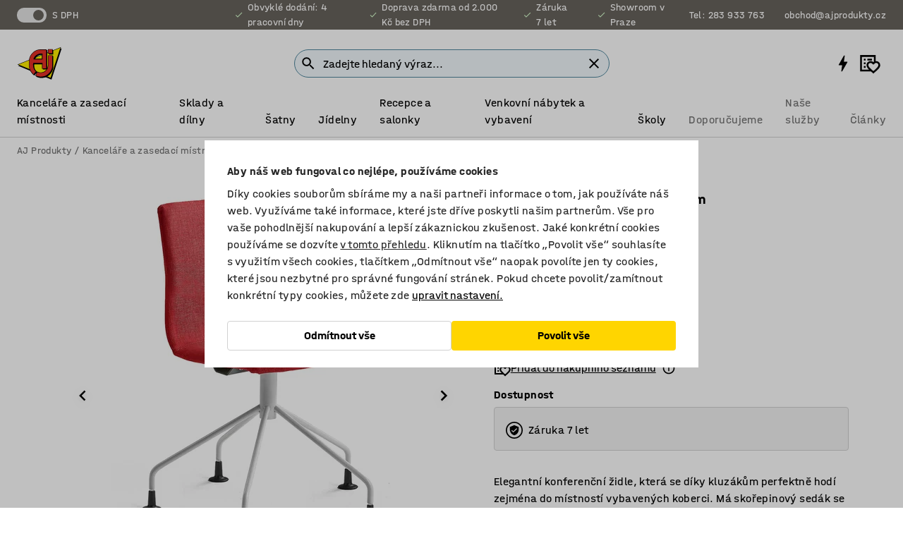

--- FILE ---
content_type: text/html; charset=utf-8
request_url: https://www.ajprodukty.cz/p/konferencni-zidle-475420-475520?utm_source=dgt&utm_medium=affiliate&utm_campaign=text&a_aid=5666cf52d1891&a_bid=7b266552&VAT=1&chan=code309
body_size: 47356
content:

<!DOCTYPE html>
<html lang="cs">

<head>
    <meta charset="utf-8" />
    <meta name="viewport" content="width=device-width, initial-scale=1.0">
    <meta name="theme-color" content="white" />

    <meta http-equiv="Content-Security-Policy" content="frame-src 'self'
https://*.cookiebot.com
https://*.cdn.optimizely.com
https://*.googletagmanager.com
https://*.cdn-pci.optimizely.com
https://*.google.com
https://*.google-analytics.com
https://*.checkout.dibspayment.eu
https://checkout.dibspayment.eu
https://*.ajprodukter.se
https://*.ajprodukter.no
https://*.ajprodukter.dk
https://*.ajprodukty.sk
https://*.ajprodukty.pl
https://*.ajprodukty.cz
https://*.ajproducts.co.uk
https://*.ajproducts.ie
https://*.ajprodukte.de
https://*.ajprodukte.at
https://*.ajproducten.nl
https://*.kataloska-prodaja.si
https://*.ajproduktai.lt
https://*.ajtooted.ee
https://*.ajprodukti.lv
https://*.ajtuotteet.fi
https://*.kataloska-prodaja.com
https://*.kataloska-prodaja.ba
https://*.ajvorulistinn.is
https://*.ajproizvodi.com
https://*.dibspayment.eu
https://*.doubleclick.net
https://*.facebook.com
https://*.imbox.io
https://*.criteo.com
https://*.hotjar.com
https://*.triggerbee.com
https://*.sleeknote.com
https://player.qiwio.io/
https://www.zbozi.cz
https://cdn2.charpstar.net/
https://charpstar.se/
https://aj.bokahem.se/js/app.js
https://aj.bokahem.se/css/app.css
https://ct.pinterest.com/
https://checkoutshopper.adyen.com/
https://checkoutshopper-live.adyen.com
https://www.youtube.com/
https://tricommerce.dk
 https://tiger.tricommerce.com
 https://mercell.com
 https://p2p.mercell.com;">

        <script type="text/javascript">
            !function (a, b, c, d, e, f, g, h) {
                a.RaygunObject = e, a[e] = a[e] || function () {
                    (a[e].o = a[e].o || []).push(arguments)
                }, f = b.createElement(c), g = b.getElementsByTagName(c)[0],
                    f.async = 1, f.src = d, g.parentNode.insertBefore(f, g), h = a.onerror, a.onerror = function (b, c, d, f, g) {
                        h && h(b, c, d, f, g), g || (g = new Error(b)), a[e].q = a[e].q || [], a[e].q.push({
                            e: g
                        })
                    }
            }(window, document, "script", "//cdn.raygun.io/raygun4js/raygun.min.js", "rg4js");
        </script>
        <script type="text/javascript">
            rg4js('apiKey', 'SVMda9UO1vTzMuMFlHhb6g');
            rg4js('enableCrashReporting', true);
            rg4js('setVersion', '148.0.0');
            rg4js('options', {
                ignore3rdPartyErrors: true,
                ignoreAjaxError: true,
                ignoreAjaxAbort: true,
                debugMode: true,
            });
        </script>
    <link rel="apple-touch-icon" sizes="180x180" href="/apple-touch-icon.png">
    <link rel="icon" type="image/png" href="/favicon-512x512.png" sizes="512x512">
    <link rel="icon" type="image/png" href="/favicon-192x192.png" sizes="192x192">
    <link rel="icon" type="image/png" href="/favicon-32x32.png" sizes="32x32">
    <link rel="icon" type="image/png" href="/favicon-16x16.png" sizes="16x16">
    <link rel="icon" type="image/png" href="/maskable_icon_x192.png" sizes="192x192">

    <link rel="manifest" href="/manifest">
    <link rel="mask-icon" href="/safari-pinned-tab.svg" color="#e63027">
    <meta name="msapplication-TileColor" content="#fff">
    <link rel="shortcut icon" href="/favicon.ico">

    <title>Konferenční židle OTTAWA, podnož pavouk, červená, bílý rám | AJ Produkty</title><link rel="stylesheet" type="text/css" href="/assets/browser.bundle.6b8d2c0fc2936f47b7cf.css" />
<meta name="description" content="Elegantní konferenční židle, která se díky kluzákům perfektně hodí zejména do místností vybavených koberci. Má skořepinový sedák se silným polstrováním a odolným potahem. Díky stylovému designu bude poutat pozornost v každé konferenční místnosti." data-dynamic="1" />
<meta name="robots" content="index,follow" data-dynamic="1" />
<meta property="og:url" content="https://www.ajprodukty.cz/p/konferencni-zidle-475420-475520" data-dynamic="1" />
<meta property="og:type" content="website" data-dynamic="1" />
<meta property="og:title" content="Konferenční židle OTTAWA, podnož pavouk, červená, bílý rám" data-dynamic="1" />
<meta property="og:description" content="Elegantní konferenční židle, která se díky kluzákům perfektně hodí zejména do místností vybavených koberci. Má skořepinový sedák se silným polstrováním a odolným potahem. Díky stylovému designu bude poutat pozornost v každé konferenční místnosti." data-dynamic="1" />
<meta property="product:condition" content="new" data-dynamic="1" />
<meta property="product:retailer_item_id" content="2-475520" data-dynamic="1" />
<meta property="product:availability" content="out of stock" data-dynamic="1" />
<meta property="product:price:amount" content="10646.79" data-dynamic="1" />
<meta property="product:price:currency" content="CZK" data-dynamic="1" />
<meta property="og:image" content="https://static.ajproducts.com/cdn-cgi/image/width=770,format=jpeg/globalassets/475521.jpg?ref=1A812A47E2" data-dynamic="1" />

                <script>
                if (!('Promise' in window && Promise.prototype.finally)) {
                    document.write('<' + 'script src="/assets/polyfills.bundle.da50e95fb8e7ebfb2cda.js" onerror="window.rg4js&&window.rg4js(\'send\', new Error(\'Failed to load: /assets/polyfills.bundle.da50e95fb8e7ebfb2cda.js\'))"></' + 'script>');
                }
                </script>
                <script>
                window.scopeReady = new Promise(function (res, rej) { window.resolveScopeReady = res; window.rejectScopeReady = rej; });
                </script>
            <link rel="canonical" href="https://www.ajprodukty.cz/p/konferencni-zidle-475420-475520" id="link-canonical" />
<script src="/assets/browser.bundle.2a945b1098614faf13f9.js" async></script>
<script src="/assets/nitro.bundle.b8b2f38ac300bf05c0ba.js" async></script>
<script src="/assets/glitz.bundle.c109fca36cacfb727999.js" async></script>
<script src="/assets/vendor-f501a089.bundle.d29cb0664024d6a8fcd5.js" async></script>
<script src="/assets/3989.bundle.9232f6c5b6ea58e42200.js" async></script>
<script src="/assets/vendor-d2eb5610.bundle.a0125ec617ac52d68384.js" async></script>
<link rel="stylesheet" type="text/css" href="/assets/browser.bundle.6b8d2c0fc2936f47b7cf.css" />
<link rel="preload" href="/assets/HalvarAJPMittel-Rg.69f693f8a9de0cc6bc9f..woff2" as="font" crossorigin="anonymous" />
<link rel="preload" href="/assets/HalvarAJPMittel-Bd.e161d90eb98cc343e22d..woff2" as="font" crossorigin="anonymous" />


            <link rel="alternate" hreflang="bs-ba" class="link-canonical-alternate" href="https://www.kataloska-prodaja.ba/p/konferencijska-stolica-475420-475520">
            <link rel="alternate" hreflang="cs-cz" class="link-canonical-alternate" href="https://www.ajprodukty.cz/p/konferencni-zidle-475420-475520">
            <link rel="alternate" hreflang="da-dk" class="link-canonical-alternate" href="https://www.ajprodukter.dk/p/konferencestol-475420-475520">
            <link rel="alternate" hreflang="de-at" class="link-canonical-alternate" href="https://www.ajprodukte.at/p/konferenzstuhl-475420-475520">
            <link rel="alternate" hreflang="de-de" class="link-canonical-alternate" href="https://www.ajprodukte.de/p/konferenzstuhl-475420-475520">
            <link rel="alternate" hreflang="en-gb" class="link-canonical-alternate" href="https://www.ajproducts.co.uk/p/conference-chair-475420-475520">
            <link rel="alternate" hreflang="en-ie" class="link-canonical-alternate" href="https://www.ajproducts.ie/p/conference-chair-475420-475520">
            <link rel="alternate" hreflang="et-ee" class="link-canonical-alternate" href="https://www.ajtooted.ee/p/konverentsitool-475420-475520">
            <link rel="alternate" hreflang="fi-fi" class="link-canonical-alternate" href="https://www.ajtuotteet.fi/p/neuvottelutuoli-475420-475520">
            <link rel="alternate" hreflang="hr-hr" class="link-canonical-alternate" href="https://www.ajproizvodi.com/p/konferencijska-stolica-475420-475520">
            <link rel="alternate" hreflang="is-is" class="link-canonical-alternate" href="https://www.ajvorulistinn.is/p/raostefnustoll-475420-475520">
            <link rel="alternate" hreflang="lt-lt" class="link-canonical-alternate" href="https://www.ajproduktai.lt/p/konferencine-kede-475420-475520">
            <link rel="alternate" hreflang="lv-lv" class="link-canonical-alternate" href="https://www.ajprodukti.lv/p/konferencu-kresls-475420-475520">
            <link rel="alternate" hreflang="nb-no" class="link-canonical-alternate" href="https://www.ajprodukter.no/p/konferansestol-475420-475520">
            <link rel="alternate" hreflang="nl-nl" class="link-canonical-alternate" href="https://www.ajproducten.nl/p/vergaderstoel-475420-475520">
            <link rel="alternate" hreflang="pl-pl" class="link-canonical-alternate" href="https://www.ajprodukty.pl/p/krzeslo-konferencyjne-475420-475520">
            <link rel="alternate" hreflang="sk-sk" class="link-canonical-alternate" href="https://www.ajprodukty.sk/p/konferencna-stolicka-475420-475520">
            <link rel="alternate" hreflang="sl-si" class="link-canonical-alternate" href="https://www.kataloska-prodaja.si/p/konferencni-stol-475420-475520">
            <link rel="alternate" hreflang="sr-rs" class="link-canonical-alternate" href="https://www.kataloska-prodaja.com/p/konferencijska-stolica-475420-475520">
            <link rel="alternate" hreflang="sv-se" class="link-canonical-alternate" href="https://www.ajprodukter.se/p/konferensstol-475420-475520">
    <style data-glitz>.a{background-color:white}.b{flex-direction:column;-webkit-box-orient:vertical;-webkit-box-direction:normal}.c{display:-webkit-box;display:-moz-box;display:-ms-flexbox;display:-webkit-flex;display:flex}.d{min-height:100vh}.e{pointer-events:none}.f{position:absolute}.g{opacity:0}.h{width:0}.i{height:0}.n{transform:translate(0, -100%)}.o{left:16px}.p{top:16px}.q{position:fixed}.r{font-size:16px}.s{padding-bottom:8px}.t{padding-top:8px}.u{padding-right:16px}.v{padding-left:16px}.w{height:40px}.a0{border-radius:4px}.a1{letter-spacing:0.4px}.a2{line-height:1.2}.a3{justify-content:center;-webkit-box-pack:center}.a4{align-items:center;-webkit-box-align:center}.a5{display:-webkit-inline-box;display:-moz-inline-box;display:-ms-inline-flexbox;display:-webkit-inline-flex;display:inline-flex}.a6{transition-timing-function:ease-out}.a7{transition-duration:200ms}.a8{transition-property:color, background-color, border-color;-webkit-transition-property:color, background-color, border-color;-moz-transition-property:color, background-color, border-color}.au{border-bottom-style:solid}.av{border-bottom-width:1px}.aw{border-bottom-color:#D1D1D1}.ax{border-top-style:solid}.ay{border-top-width:1px}.az{border-top-color:#D1D1D1}.b0{border-right-style:solid}.b1{border-right-width:1px}.b2{border-right-color:#D1D1D1}.b3{border-left-style:solid}.b4{border-left-width:1px}.b5{border-left-color:#D1D1D1}.b6{outline-offset:5px}.b7{font-weight:bold}.b8{text-transform:uppercase}.b9{color:black}.be{text-shadow:none}.bf{cursor:pointer}.bg{text-align:inherit}.bh{text-decoration:none}.bi{-webkit-user-select:none;-moz-user-select:none;-ms-user-select:none;user-select:none}.bj{font-variant:inherit}.bk{font-style:inherit}.bl{font-family:inherit}.bo{z-index:6}.bp{min-height:auto}.bq{position:relative}.br{top:0}.bs{will-change:opacity}.bt{width:100%}.bu{height:100%}.bv{left:0}.bw{bottom:0}.bx{right:0}.by{background-color:black}.bz{transition-timing-function:ease-in-out}.c0{transition-property:opacity;-webkit-transition-property:opacity;-moz-transition-property:opacity}.c1{border-bottom-color:#DF5C1D}.c2{border-top-color:#DF5C1D}.c3{border-right-color:#DF5C1D}.c4{border-left-color:#DF5C1D}.c5{background-color:#FFEBD6}.c6{border-bottom-width:2px}.c7{border-top-width:2px}.c8{border-right-width:2px}.c9{border-left-width:2px}.ca{margin-bottom:16px}.cb{margin-top:16px}.cc{padding-bottom:16px}.cd{padding-top:16px}.ce{pointer-events:auto}.cp{transition-duration:300ms}.cq{transition-property:box-shadow;-webkit-transition-property:box-shadow;-moz-transition-property:box-shadow}.cr{min-height:0}.cs{transition-property:all;-webkit-transition-property:all;-moz-transition-property:all}.ct{transform:translateY(0)}.cu{opacity:1}.cv{max-height:50px}.d1{color:white}.d2{background-color:#68635D}.d3{font-size:14px}.d4{min-height:32px}.d5{width:1366px}.d6{max-width:calc(100vw - 48px)}.d7{margin-right:auto}.d8{margin-left:auto}.d9{display:block}.da{flex-wrap:wrap;-webkit-box-lines:multiple}.db{flex-basis:0%}.dc{flex-shrink:1}.dd{flex-grow:1;-webkit-box-flex:1}.de{font-weight:initial}.dj{margin-right:8px}.dk{margin-bottom:0}.dl{height:21px}.dm{width:42px}.dn{display:inline-block}.e0{outline-offset:3px}.e1{transition-property:transform;-webkit-transition-property:transform;-moz-transition-property:transform}.e2{transition-duration:0.4s}.e3{border-radius:15px}.e4{background-color:#E6E6E6}.e6{flex-grow:2;-webkit-box-flex:2}.e7{margin-right:32px}.ea{text-decoration:inherit}.eb{color:inherit}.ec{color:#D6FFCD}.ed{font-size:1.3em}.ee{height:1em}.ef{width:1em}.eg{margin-left:6px}.eo{justify-content:flex-end;-webkit-box-pack:end}.ep{margin-right:20px}.f0{display:none}.f1{stroke:none}.f2{top:-1px}.f4{margin-left:8px}.f5{font-size:1.4em}.f7{z-index:1}.f8{align-items:flex-start;-webkit-box-align:start}.fi{padding-top:20px}.fj{flex-basis:auto}.fk{flex-shrink:0}.fl{margin-top:4px}.fm{justify-content:space-between;-webkit-box-pack:justify}.fn{flex-direction:row;-webkit-box-orient:horizontal;-webkit-box-direction:normal}.fo{gap:32px}.fp{flex-grow:0;-webkit-box-flex:0}.fq{flex-basis:33%}.ft{text-decoration:underline}.fu{padding-right:0}.fv{padding-left:0}.fw{min-width:40px}.fx{line-height:1.5}.fy{background-color:transparent;background-color:initial}.fz{border-bottom-width:0}.g0{border-top-width:0}.g1{border-right-width:0}.g2{border-left-width:0}.g3{font-weight:inherit}.g4{margin-right:12px}.g5{margin-left:12px}.g6{width:30px}.g7{height:30px}.g8{font-size:1.5em}.gb{flex-basis:100%}.gc{width:447px}.gd{justify-content:flex-start;-webkit-box-pack:start}.gg{width:calc(100% - 16px)}.gh{margin-right:unset}.gi{margin-left:unset}.gj{width:inherit}.gl{transform:scale(1.3)}.gm{white-space:normal}.gn{white-space:nowrap}.go{transform:scale(1)}.gp{text-align:center}.gq{transition-property:opacity, transform;-webkit-transition-property:opacity, transform;-moz-transition-property:opacity, transform}.gr{text-overflow:ellipsis}.gs{overflow:hidden}.gt{background-color:#F1F8FC}.gu{border-radius:50px 0 0 50px}.gv{padding-bottom:3px}.gw{padding-top:3px}.gx{padding-right:3px}.gy{padding-left:3px}.h4{border-bottom-color:#4F879E}.h5{border-top-color:#4F879E}.h6{border-right-color:#4F879E}.h7{border-left-color:#4F879E}.hh{padding-left:40px}.hi{border-radius:50px}.hj{cursor:-webkit-text;cursor:text}.hk{right:10px}.hl{transform:translateY(-50%)}.hm{top:50%}.hn{border-radius:0}.ho{padding-bottom:0}.hp{padding-top:0}.hq{font-size:inherit}.hr{gap:8px}.hs{gap:4px}.ht{padding-right:4px}.hu{padding-left:4px}.hv{transform:scaleY(1)}.hw{will-change:transform}.hx{width:24px}.hy{font-size:1px}.hz{height:1px}.i0{visibility:hidden}.i1{align-items:flex-end;-webkit-box-align:end}.i2{outline-offset:0}.i3{min-height:30px}.i4{min-width:30px}.i8{transform:scale(0)}.i9{border-radius:100vw}.ia{font-size:12px}.ib{right:calc(50% - 15px)}.ic{min-width:9px}.id{height:9px}.ie{background-color:#E63027}.if{margin-right:0}.ig{margin-left:0}.ih{max-height:100px}.ij{margin-left:-32px}.ik{margin-left:32px}.il{padding-bottom:12px}.im{padding-top:4px}.iw{color:#737373}.ix{box-shadow:0px 3px 5px 0px rgba(151, 151, 151, 0.5)}.iy{max-height:calc(100vh - 100% - 32px)}.iz{overflow-y:auto}.j0{margin-top:1px}.j3{max-width:100%}.j4{margin-bottom:8px}.j5{margin-top:8px}.j8{list-style:none}.jd{width:1125px}.je{width:calc(54% - (32px * 0.54))}.jf{order:1}.jh{left:unset}.ji{align-items:stretch;-webkit-box-align:stretch}.jj{min-width:0}.jw{object-fit:cover}.jx{object-position:center}.jy{transition-timing-function:ease-in}.jz{left:24px}.k0{color:#D1D1D1}.k1{line-height:1}.k2{font-size:20px}.k3{-webkit-filter:drop-shadow(0 2px 4px rgba(0, 0, 0, .1)) drop-shadow(0 2px 8px rgba(0, 0, 0, .05));filter:drop-shadow(0 2px 4px rgba(0, 0, 0, .1)) drop-shadow(0 2px 8px rgba(0, 0, 0, .05))}.k4{transform:rotate(90deg)}.k5{right:24px}.k6{transform:rotate(270deg)}.k7{height:68px}.k8{padding-bottom:4px}.k9{width:77%}.ka{overflow-x:scroll}.kb{scroll-behavior:smooth}.kd{scrollbar-width:none}.kg{margin-left:16px}.kh{background-color:transparent}.ki{border-bottom-color:transparent}.kj{border-top-color:transparent}.kk{border-right-color:transparent}.kl{border-left-color:transparent}.km{border-bottom-color:#16819D}.kn{border-top-color:#16819D}.ko{border-right-color:#16819D}.kp{border-left-color:#16819D}.kq{border-bottom-width:thin}.kr{border-top-width:thin}.ks{border-right-width:thin}.kt{border-left-width:thin}.ku{box-shadow:0px 0px 8px 0px rgba(0,0,0,0.1)}.kv{height:50px}.kw{width:50px}.kx{transition-property:background;-webkit-transition-property:background;-moz-transition-property:background}.kz{opacity:0.7}.l0{width:calc(46% - (32px * 0.46))}.l1{order:2}.l2{margin-bottom:32px}.l3{line-height:36px}.l4{margin-top:0}.l5{font-family:HalvarMittel}.l6{font-size:24px}.l7{line-height:30px}.l8{margin-bottom:4px}.l9{line-height:1.5rem}.lh{display:inline}.li{flex-wrap:nowrap;-webkit-box-lines:nowrap}.lj{width:20px}.lk{height:20px}.ll{background-color:#F3F3F3}.lm{margin-bottom:24px}.lo{padding-bottom:24px}.lp{padding-top:24px}.lx{-webkit-break-inside:avoid;-ms-break-inside:avoid;break-inside:avoid}.ly{text-align:left}.m1{margin-right:16px}.m2{top:-4px}.m4{page-break-inside:auto}.m5{-webkit-column-count:1;column-count:1}.m6{list-style-type:none}.m7{margin-right:4px}.m8{margin-top:24px}.ma{flex-basis:0}.mb{background-color:#D1D1D1}.mc{height:400px}.mf{width:calc(100% / 4)}.mg{max-width:calc(100% / 4)}.mn{background-color:#FFD500}.mo{min-height:62px}.mp{height:inherit}.mq{min-height:inherit}.mr{margin-left:4px}.ms{width:68.57142857142857px}.mu{object-fit:contain}.mv{width:53.93258426966292px}.mx{width:133.33333333333334px}.mz{width:38.095238095238095px}.n1{padding-bottom:initial}.n2{padding-top:initial}.n4{stroke-width:1.5}.n5{content-visibility:hidden}.n6{transform:translatex(-100%)}.n7{-webkit-overflow-scrolling:touch}.n8{overflow-x:hidden}.n9{will-change:opacity, transform}.na{border-bottom-color:#E6E6E6}.nb{outline-offset:-2px}.nc{padding-right:48px}.nd{height:auto}.ne{min-height:48px}.nf{right:16px}.ng{font-weight:normal}.nh{border-bottom-color:#f3f3f3}.ni{height:48px}.nj{z-index:4}.nk{transform:translateX(-50%)}.nl{left:50%}.nm{z-index:15}.j:focus{pointer-events:none}.k:focus{opacity:0}.l:focus{z-index:7}.m:focus{transform:translate(0, 0)}.am:focus{outline-color:#16819D}.ba:focus{border-radius:4px}.bb:focus{outline-style:solid}.bc:focus{outline-width:0}.bd:focus{isolation:initial}.ev:focus{outline-color:transparent}.gz:focus{border-bottom-color:#4F879E}.h0:focus{border-top-color:#4F879E}.h1:focus{border-right-color:#4F879E}.h2:focus{border-left-color:#4F879E}.h8:focus{outline-color:#4F879E}.h9:focus{border-right-width:1px}.ha:focus{border-left-width:1px}.hb:focus{border-bottom-width:1px}.hc:focus{border-bottom-style:solid}.hd:focus{border-top-width:1px}.he:focus{border-top-style:solid}.hf:focus{border-right-style:solid}.hg:focus{border-left-style:solid}.x:is(.disabledLink){cursor:not-allowed}.y:disabled{cursor:not-allowed}.ag:disabled{border-bottom-color:#D1D1D1}.ah:disabled{border-top-color:#D1D1D1}.ai:disabled{border-right-color:#D1D1D1}.aj:disabled{border-left-color:#D1D1D1}.ak:disabled{background-color:white}.al:disabled{color:#737373}.mk:disabled{background-color:#D1D1D1}.z:active{outline-width:0}.ew:active{text-decoration:underline}.ex:active{color:#16819D}.i6:active{text-decoration:inherit}.i7:active{color:inherit}.a9:disabled:hover{border-bottom-color:#D1D1D1}.aa:disabled:hover{border-top-color:#D1D1D1}.ab:disabled:hover{border-right-color:#D1D1D1}.ac:disabled:hover{border-left-color:#D1D1D1}.ae:disabled:hover{background-color:white}.af:disabled:hover{color:#737373}.mj:disabled:hover{background-color:#D1D1D1}.an:hover:not([disabled],.disabledLink){color:black}.ao:hover:not([disabled],.disabledLink){background-color:#f3f3f3}.ml:hover:not([disabled],.disabledLink){background-color:#F2CA00}.ap:active:not([disabled],.disabledLink){border-bottom-color:#f3f3f3}.aq:active:not([disabled],.disabledLink){border-top-color:#f3f3f3}.ar:active:not([disabled],.disabledLink){border-right-color:#f3f3f3}.as:active:not([disabled],.disabledLink){border-left-color:#f3f3f3}.at:active:not([disabled],.disabledLink){background-color:#f3f3f3}.mm:active:not([disabled],.disabledLink){background-color:#FFF0A3}.dg:has(:focus-within)> span{outline-style:solid}.dh:has(:focus-within)> span{outline-color:inherit}.di:has(:focus-within)> span{outline-width:2px}.do::before{background-color:#68635D}.dp::before{transform:translateX(20px)}.dq::before{transition-timing-function:ease-in-out}.dr::before{transition-duration:0.4s}.ds::before{transition-property:transform;-webkit-transition-property:transform;-moz-transition-property:transform}.dt::before{border-radius:50%}.du::before{bottom:3px}.dv::before{left:3px}.dw::before{width:15px}.dx::before{height:15px}.dy::before{position:absolute}.dz::before{content:""}.la::before{margin-right:8px}.lb::before{background-color:black}.lc::before{height:5px}.ld::before{width:5px}.le::before{display:inline-block}.e5:first-letter{text-transform:uppercase}.e8:hover{text-decoration:inherit}.e9:hover{color:inherit}.fr:hover{text-decoration:underline}.fs:hover{color:#16819D}.gk:hover{cursor:initial}.i5:hover{text-decoration:none}.iv:hover{color:black}.h3::placeholder{color:black}.ii:nth-child(n+2){margin-left:0}.in::after{border-bottom-color:transparent}.io::after{border-bottom-style:solid}.ip::after{border-bottom-width:4px}.iq::after{width:100%}.ir::after{bottom:0}.is::after{right:0}.it::after{position:absolute}.iu::after{content:""}.j6:empty:before{white-space:pre}.j7:empty:before{content:" "}.j9:after{white-space:pre}.ja:after{content:" / "}.jt:before{padding-top:100%}.ju:before{float:left}.jv:before{content:""}.ky:before{padding-top:150%}.mt:before{padding-top:70%}.mw:before{padding-top:89%}.my:before{padding-top:36%}.n0:before{padding-top:126%}.kc::-webkit-scrollbar{display:none}.ke:last-child{margin-right:auto}.n3:last-child{margin-right:0}.kf:first-child{margin-left:auto}.m9:not(:first-child){margin-left:24px}</style><style data-glitz media="print">.bm{min-height:0}.bn{position:relative}.cf{box-shadow:none}.cg{border-bottom-style:solid}.ch{border-bottom-width:1px}.ci{border-bottom-color:#D1D1D1}.cj{margin-bottom:24px}.ck{margin-top:24px}.cl{padding-bottom:0}.cm{min-height:auto}.cn{justify-content:flex-start;-webkit-box-pack:start}.co{font-size:14px}.cw{pointer-events:auto}.cx{opacity:1}.cy{max-height:50px}.cz{transform:none}.d0{height:0}.df{display:none}.eh{z-index:10}.ei{color:black}.ej{transform:translate(-50%, 0)}.ek{left:50%}.el{top:60px}.em{position:absolute}.en{display:-webkit-box;display:-moz-box;display:-ms-flexbox;display:-webkit-flex;display:flex}.eq{margin-bottom:16px}.er{margin-top:16px}.es{margin-right:16px}.et{margin-left:16px}.eu{align-items:center;-webkit-box-align:center}.ey{font-size:2.2em}.ez{display:block}.f3{white-space:nowrap}.f6{height:100%}.fc{margin-top:0}.fd{padding-bottom:8px}.fe{padding-top:8px}.ff{flex-direction:column;-webkit-box-orient:vertical;-webkit-box-direction:normal}.fg{margin-bottom:32px}.fh{justify-content:space-evenly;-webkit-box-pack:space-evenly}.j1{min-height:initial}.j2{zoom:0.6}.jb{width:auto}.jc{max-width:calc(100% - 65px)}.jg{margin-bottom:0}.jk{border-top-color:#D1D1D1}.jl{border-top-style:solid}.jm{border-top-width:1px}.jn{border-right-color:#D1D1D1}.jo{border-right-style:solid}.jp{border-right-width:1px}.jq{border-left-color:#D1D1D1}.jr{border-left-style:solid}.js{border-left-width:1px}.lf{margin-right:0}.lg{margin-left:0}.ln{background-color:transparent}.lq{width:1300px}.lr{padding-right:90px}.ls{padding-left:0}.lt{-webkit-break-after:avoid;-ms-break-after:avoid;break-after:avoid}.lw{-webkit-break-inside:unset;-ms-break-inside:unset;break-inside:unset}.lz{display:inline}.m0{-webkit-break-inside:avoid;-ms-break-inside:avoid;break-inside:avoid}.md{width:100%}.me{justify-content:center;-webkit-box-pack:center}.mh{margin-right:32px}.mi{margin-left:32px}.f9:after{font-size:10px}.fa:after{white-space:nowrap}.fb:after{content:attr(data-page-url)}</style><style data-glitz media="(min-width: 768px)">.m3{-webkit-column-gap:32px;column-gap:32px}</style><style data-glitz media="(min-width: 1024px)">.g9{flex-basis:auto}.ga{flex-shrink:0}.ge{max-width:585px}.gf{width:100%}.lu{flex-grow:1;-webkit-box-flex:1}.lv{flex-basis:50%}</style>
        <script data-cookieconsent="ignore" data-ot-ignore="true">
            window.dataLayer = window.dataLayer || [];
            function gtag() {
                dataLayer.push(arguments);
            }
            gtag("consent", "default", {
                ad_storage: "denied",
                ad_user_data: 'denied',
                ad_personalization: 'denied',
                analytics_storage: "denied",
                functionality_storage: 'denied',
                personalization_storage: 'denied',
                security_storage: 'denied',
                wait_for_update: 500,
            });
            gtag("set", "ads_data_redaction", true);
        </script>
        <script data-cookieconsent="ignore" type="text/javascript" data-ot-ignore="true" >
            if (!('dataLayer' in window)) {
                window.dataLayer = [];
            }

            window.dataLayer.push({
                event: 'originalReferrer',
                originalReferrer: document.referrer,
            });

            window.dataLayer.push({
                event: 'originalLocation',
                originalLocation: document.location.href,
            });

            window.gtmEnabled = true;
        </script>
<!-- Google Tag Manager -->
<script data-cookieconsent="ignore">(function(w,d,s,l,i){w[l]=w[l]||[];w[l].push({'gtm.start':
new Date().getTime(),event:'gtm.js'});var f=d.getElementsByTagName(s)[0],
j=d.createElement(s),dl=l!='dataLayer'?'&l='+l:'';j.async=true;j.src=
'https://www.googletagmanager.com/gtm.js?id='+i+dl;f.parentNode.insertBefore(j,f);
})(window,document,'script','dataLayer','GTM-K2RM35S');</script>
<!-- End Google Tag Manager -->        <script id="Cookiebot" src="https://consent.cookiebot.com/uc.js" data-cbid="a88b88ea-38c4-4406-bfc9-5471fb9df620"
            data-culture="cs" type="text/javascript" async></script>

        <script type="text/javascript">
                window.externalScriptEnable = true;
        </script>

    <script>
        window.isPrivateBusinessSelectorEnabled = false;
    </script>   
</head>

<body class="aj-site">

<!-- Google Tag Manager (noscript) -->
<noscript><iframe src="https://www.googletagmanager.com/ns.html?id=GTM-K2RM35S"
height="0" width="0" style="display:none;visibility:hidden"></iframe></noscript>
<!-- End Google Tag Manager (noscript) -->

    <div id="container"><div><div class="a b c d"><div id="focusreset-nitro" tabindex="-1" class="e f g h i"></div><button aria-label="Přejít k obsahu" type="button" class="j k e g l m n o p q r s t u v w x y z a0 a1 a2 a3 a4 a5 a6 a7 a8 a9 aa ab ac ae af ag ah ai aj ak al am an ao ap aq ar as at au av aw ax ay az b0 b1 b2 b3 b4 b5 b6 b7 b8 a b9 ba bb bc bd be bf bg bh bi bj bk bl">Přejít k obsahu</button><header class="bm bn e bo bp bq br"><div class="e g bs bt bu bv bw bx br q by bz a7 c0"></div><noscript><div class="a3 c1 c2 c3 c4 c5 b9 au c6 ax c7 b0 c8 b3 c9 a0 ca cb cc cd u v c"><div>Zdá se, že váš prohlížeč nemá povolený JavaScript, který je pro používání těchto stránek nutný.</div></div></noscript><div class="bq"><div class="height-measuring-wrapper ce"><div class="cf cg ch ci cj ck cl cm cn co bz cp cq bq cr b c au av aw bt a b9"><div><div class="bz cs cp ce ct cu cv cw cx cy cz d0 d1 d2 d3 c bt"><div class="d0 d4 d5 d6 d7 d8 d9"><div class="a4 bu a3 da c"><div class="db dc dd a4 c de d3 df"><label aria-label="s DPH" class="dg dh di dj dk dl dm dn bq"><input type="checkbox" checked="" class="i h g"/><span class="do dp dq dr ds dt du dv dw dx dy dz e0 e1 bz e2 e3 e4 bw bx bv br bf f"></span></label><span class="d1 e5">s DPH</span></div><div class="db dc e6 c a3 a4 df"><div class="e7 e8 e9 ea a4 eb c"><svg xmlns="http://www.w3.org/2000/svg" height="1em" viewBox="0 0 24 24" width="1em" class="ec ed ee ef a5"><path d="M0 0h24v24H0V0z" fill="transparent"></path><path fill="currentColor" d="M9 16.17L4.83 12l-1.42 1.41L9 19 21 7l-1.41-1.41L9 16.17z"></path></svg><div class="eg dn">Obvyklé dodání: 4 pracovní dny</div></div><div class="e7 e8 e9 ea a4 eb c"><svg xmlns="http://www.w3.org/2000/svg" height="1em" viewBox="0 0 24 24" width="1em" class="ec ed ee ef a5"><path d="M0 0h24v24H0V0z" fill="transparent"></path><path fill="currentColor" d="M9 16.17L4.83 12l-1.42 1.41L9 19 21 7l-1.41-1.41L9 16.17z"></path></svg><div class="eg dn">Doprava zdarma od 2.000 Kč bez DPH</div></div><div class="e7 e8 e9 ea a4 eb c"><svg xmlns="http://www.w3.org/2000/svg" height="1em" viewBox="0 0 24 24" width="1em" class="ec ed ee ef a5"><path d="M0 0h24v24H0V0z" fill="transparent"></path><path fill="currentColor" d="M9 16.17L4.83 12l-1.42 1.41L9 19 21 7l-1.41-1.41L9 16.17z"></path></svg><div class="eg dn">Záruka 7 let</div></div><div class="e8 e9 ea a4 eb c"><svg xmlns="http://www.w3.org/2000/svg" height="1em" viewBox="0 0 24 24" width="1em" class="ec ed ee ef a5"><path d="M0 0h24v24H0V0z" fill="transparent"></path><path fill="currentColor" d="M9 16.17L4.83 12l-1.42 1.41L9 19 21 7l-1.41-1.41L9 16.17z"></path></svg><div class="eg dn">Showroom v Praze</div></div></div><div class="eh ei ej ek el em en eo db dc dd c"><a aria-label="Zavolejte na Tel: 283 933 763" target="_blank" class="ep eq er es et eu en e8 e9 ea eb ba bb ev bc bd ew ex" href="tel:Tel: 283 933 763"><svg xmlns="http://www.w3.org/2000/svg" height="1em" viewBox="0 0 24 24" width="1em" class="ey ei ez f0 d1 ed f1 f2 bq ee ef"><path d="M0 0h24v24H0V0z" fill="none"></path><path fill="currentColor" d="M6.54 5c.06.89.21 1.76.45 2.59l-1.2 1.2c-.41-1.2-.67-2.47-.76-3.79h1.51m9.86 12.02c.85.24 1.72.39 2.6.45v1.49c-1.32-.09-2.59-.35-3.8-.75l1.2-1.19M7.5 3H4c-.55 0-1 .45-1 1 0 9.39 7.61 17 17 17 .55 0 1-.45 1-1v-3.49c0-.55-.45-1-1-1-1.24 0-2.45-.2-3.57-.57-.1-.04-.21-.05-.31-.05-.26 0-.51.1-.71.29l-2.2 2.2c-2.83-1.45-5.15-3.76-6.59-6.59l2.2-2.2c.28-.28.36-.67.25-1.02C8.7 6.45 8.5 5.25 8.5 4c0-.55-.45-1-1-1z"></path></svg><span class="f3 f4">Tel: 283 933 763</span></a><a aria-label="Poslat e-mail na obchod@ajprodukty.cz" target="_blank" class="eq er es et eu en e8 e9 ea eb ba bb ev bc bd ew ex" href="mailto:obchod@ajprodukty.cz"><svg xmlns="http://www.w3.org/2000/svg" height="1em" viewBox="0 0 24 24" width="1em" class="ey ei ez f0 d1 f5 f2 bq ee ef"><path d="M0 0h24v24H0V0z" fill="none"></path><path fill="currentColor" d="M22 6c0-1.1-.9-2-2-2H4c-1.1 0-2 .9-2 2v12c0 1.1.9 2 2 2h16c1.1 0 2-.9 2-2V6zm-2 0l-8 5-8-5h16zm0 12H4V8l8 5 8-5v10z"></path></svg><span class="f3 f4">obchod@ajprodukty.cz</span></a></div></div></div></div></div><div class="f6 f7 a f8 b c d5 d6 d7 d8"><div data-page-url="https://www.ajprodukty.cz/p/konferencni-zidle-475420-475520?utm_source=dgt&amp;utm_medium=affiliate&amp;utm_campaign=text&amp;a_aid=5666cf52d1891&amp;a_bid=7b266552&amp;VAT=1&amp;chan=code309" id="top-area" class="f9 fa fb fc fd fe ff fg fh cc fi fj fk dd fl a4 bt fm fn c bq"><div class="fo a4 c fp dc fq"><a aria-label="Jít na hlavní stránku" id="top-area-home" class="ba bb ev bc bd ew ex fr fs ft b9" data-scope-link="true" href="/"><svg xmlns="http://www.w3.org/2000/svg" xml:space="preserve" viewBox="133 300 330 247" height="48" class="d9"><path d="m380.69 532.11-1.49-.62-239.42-98.95-3.41-1.4 3.42-1.37 312.6-124.8 2.98-1.19-.99 3.05-73.19 223.74z"></path><path d="m385.69 541.11-1.49-.62-239.42-98.95-3.41-1.4 3.42-1.37 312.6-124.8 2.98-1.19-.99 3.05-73.19 223.74z"></path><path fill="#FFED00" d="m144.09 431.23 234.51 96.75 71.67-219.1z"></path><path d="M398.91 357.84h-33.2v-1.5l.03-29.66v-1.5h1.49l30.18-.04h1.5v32.7M312.38 529.39c-19.33 0-36.97-8.45-37.71-8.8l-1.31-.64.6-1.33 13.15-29.04.64-1.41 1.39.67c7.87 3.83 16.16 5.77 24.62 5.77 14.2 0 24.13-5.54 24.23-5.6 18.36-12.06 26.61-24.87 27.49-42.77l.01-.11.02-.1c.22-1.11.23-1.41.23-1.42v-74.83h1.5l30.23-.05h1.5v80.75c-.03.35-.7 8.68-3.05 17.04-3.96 14.08-11.66 26.04-25.74 40-17.04 14.97-30.94 19.09-50.65 21.46-2.32.27-4.71.41-7.15.41"></path><path d="m259.45 511.14-.43-.37c-14.01-11.93-30.28-29.72-31.82-61.65-.61-12.68-.21-36.16.5-50.65v-.09l.02-.09c3.07-17.81 10.72-32.95 23.39-46.28 8.65-9.1 27.33-24.64 55.24-26.46h47.77l-.01 1.5V467.5h-1.57c-1.25 0-19.06-.03-26.18-.04h-4.42v-38h-61.92c-4.15 42.06 20.8 53.65 21.88 54.13l1.85.82-1.31 1.53s-5.3 6.17-10.62 12.34c-2.66 3.08-5.32 6.17-7.32 8.48-3.78 4.36-3.78 4.36-4.48 4.37zm7.41-121.78c3.34.03 10.86.05 20.79.05 12.38 0 23.98-.03 27.91-.07l-.07-29.46c-26.79.41-44.24 17.11-48.63 29.48M394.14 351.76h-34.9v-1.5l.02-29.95v-1.5h34.879999999999995v32.95"></path><path d="M307.64 522.74c-19.22 0-38.58-8.76-39.4-9.14l-1.38-.63.64-1.37 12.75-27.25.64-1.38 1.37.67c7.57 3.68 15.57 5.55 23.76 5.55 14.81 0 25.34-6.17 25.44-6.24 18.39-12.08 26.63-24.89 27.52-42.79l.01-.11.02-.1c.21-1.11.23-1.41.23-1.42V363.7h34.87v1.5l.13 78.87c-.02.4-.5 7.76-3.57 17.5-3.17 10.08-9.43 25.19-27.09 39.95-15.33 13.33-28.53 18.82-50.44 20.97-1.76.16-3.61.25-5.5.25"></path><path d="m254.66 506.89-1.31-1.23-1.58-1.6c-12.76-12.96-28.63-29.08-30.1-59.63-.61-12.66-.21-36.15.5-50.64v-.09l.01-.09c3.07-17.81 10.72-32.95 23.39-46.28 8.65-9.1 27.33-24.64 55.24-26.46h48.7v1.5s.02 100.73.02 138.49v.3l-.12.28c-.39.93-.45.93-3.62.93h-29.4V423.1h-62.13c-3.72 41.95 19.46 57.59 19.7 57.74l1.42.93-1.09 1.3c-7.14 8.47-17.99 21.4-18.63 22.33zm2.48-115.35c1.61.01 4.66.02 10.41.02 16.42 0 42.64-.06 48.98-.12v-37.35c-1.79-.1-3.53-.16-5.2-.16-12.9 0-23.22 3.11-33.45 10.07l-.06.04-.06.03c-14.36 7.98-19.32 22.56-20.62 27.47"></path><path fill="#E63027" d="M362.27 321.81h28.88v26.97h-28.88zM282.35 487l-4.25 9.05c-1.11 2.41-3.19 6.81-3.19 6.81-1.34 2.91-4.03 8.61-4.03 8.61 4.36 1.84 9.3 3.42 9.3 3.42 3.84 1.2 7.52 2.14 7.52 2.14 2.47.63 6.53 1.42 6.53 1.42 3.09.56 7.08.98 7.08.98 3.73.44 8.81.27 8.81.27 1.88-.06 6.47-.61 6.47-.61 1.16-.13 4.13-.58 4.13-.58 1.06-.16 3.72-.64 3.72-.64 1.2-.2 3.61-.75 3.61-.75 2.31-.53 4.64-1.23 4.64-1.23 1.95-.56 3.91-1.28 3.91-1.28 1.13-.41 3.48-1.36 3.48-1.36.81-.34 3.19-1.47 3.19-1.47.64-.31 2.33-1.2 2.33-1.2.33-.16 2-1.11 2-1.11 1.17-.6 5.18-3.27 5.18-3.27 5.81-4.08 10.88-8.69 10.88-8.69 4.33-3.59 9.55-9.75 9.55-9.75 4.29-4.99 7.76-11.09 7.76-11.09 3.45-5.99 5.47-11.96 5.47-11.96 3.84-9.67 4.82-20.67 4.82-20.67l-.13-77.36h-28.88v71.88s-.25 4.06-.72 6.86c0 0-.63 5.27-2.19 9.48 0 0-1.59 4.75-3.16 7.28 0 0-2.66 5.19-7.03 9.92 0 0-3.25 3.73-8.13 7.64 0 0-3.63 2.95-7.97 5.78 0 0-4.52 2.56-9.53 3.98 0 0-6.63 2.23-14.38 2.61 0 0-6.16.45-11.97-.63.01 0-7.13-.93-14.82-4.48"></path><path fill="#E63027" d="m346.55 459.36-.02-135.48-45.61-.02s-6.88.42-13.23 2.05c0 0-5.72 1.23-12.45 4.17 0 0-2.28 1-3.23 1.48 0 0-3.06 1.56-3.66 1.91 0 0-3.22 1.78-5.03 3.02 0 0-3.13 2.06-5.19 3.64 0 0-1.69 1.31-2.19 1.73 0 0-2.95 2.44-4.06 3.5 0 0-2.94 2.78-3.25 3.14 0 0-2.67 2.8-3.09 3.33 0 0-2.22 2.53-3.36 3.98 0 0-2.52 3.19-4.58 6.34 0 0-1.64 2.55-2.11 3.38 0 0-1.39 2.48-1.69 3.03 0 0-1.47 2.72-1.98 3.95 0 0-1.17 2.56-1.64 3.77 0 0-.81 2.11-1.3 3.42 0 0-1.16 3.45-1.66 5.22 0 0-.94 3.63-1.3 5.23 0 0-.52 2.44-.77 3.86 0 0-.27 6.81-.39 10.23 0 0-.19 7.42-.25 10.61 0 0-.09 5.59-.13 8.23 0 0 .02 2.81-.02 5.94 0 0 .05 4.83.06 7.63 0 0 .05 3.45.3 8.81 0 0 .34 5.7 1.31 10.42 0 0 .8 4.05 2.11 8.25 0 0 1.28 4.03 3.16 8.11 0 0 1.42 3.14 4.03 7.47 0 0 2.13 3.39 5.02 7.27 0 0 2.03 2.48 3.41 4.17 0 0 3.33 3.78 5.45 5.98l5.08 5.19 16.68-19.97s-3.03-2.47-5.76-5.73c0 0-2.97-3.63-4.81-6.73 0 0-1.92-3.34-2.27-4.14 0 0-2.06-4.3-2.83-6.58 0 0-1.45-4.13-2.36-7.98 0 0-1.22-5.55-1.59-9.59 0 0-.48-4.53-.48-9.23 0 0 .05-5 .23-7.16 0 0 .3-3.86.45-5.08l67.86-.02v39.25zm-29.31-64.94-61.95.09c-1.61-.03-1.52-1.69-1.52-1.69.05-.41.13-.64.13-.64.36-1.55.42-1.72.42-1.72 1.34-4.73 3.09-8.25 3.09-8.25 1.61-3.56 4.16-7.2 4.16-7.2 2.22-3.48 6.09-7.17 6.09-7.17 4.41-4.08 6.84-5.31 6.84-5.31 2.69-1.75 5.66-3.52 5.66-3.52 3.33-2.02 7.3-3.66 7.3-3.66 5.98-2.47 11.03-3.28 11.03-3.28 5.22-.94 8.98-1.05 8.98-1.05 2.31-.17 6.05-.06 6.05-.06 2.17.02 5.98.33 5.98.33l.02 43.13z"></path></svg></a><button aria-label="Otevřít hlavní menu" tabindex="-1" type="button" class="e c0 cp bz g df fu fv fw r s t w fx x y z a0 a1 a3 a4 a5 eb ba bb ev bc bd be bf fy bg bh bi fz g0 g1 g2 g3 bj bk bl"><svg xmlns="http://www.w3.org/2000/svg" height="1em" viewBox="0 0 24 24" width="1em" class="g4 g5 g6 g7 b9 g8 a5"><path d="M0 0h24v24H0V0z" fill="none"></path><path fill="currentColor" d="M3 18h18v-2H3v2zm0-5h18v-2H3v2zm0-7v2h18V6H3z"></path></svg></button></div><div class="g9 ga gb dc fp gc df bq gd c"><form action="/vyhledavani" class="ge gf gg gh gi a4 c bq"><div class="dd bq"><div class="br bv f"><div class="dn bt"><div class="gj a5"><span class="gk gj a4 a5"><button tabindex="-1" state="[object Object]" aria-label="Hledat" class=" feedback-default gl gm bq df fu fv fw r s t w fx x y z a0 a1 a3 a4 a5 a6 a7 a8 eb ba bb ev bc bd be bf fy bg bh bi fz g0 g1 g2 g3 bj bk bl" type="submit"><span class="feedback-text gn go cu gp a3 a4 c a6 a7 gq gr gs"><svg xmlns="http://www.w3.org/2000/svg" viewBox="0 0 24 24" width="1em" height="1em" class="b9 gt gu gv gw gx gy d9 g8 ee ef"><path fill="none" d="M0 0h24v24H0z"></path><path fill="currentColor" d="M15.5 14h-.79l-.28-.27A6.47 6.47 0 0 0 16 9.5 6.5 6.5 0 1 0 9.5 16c1.61 0 3.09-.59 4.23-1.57l.27.28v.79l5 4.99L20.49 19zm-6 0C7.01 14 5 11.99 5 9.5S7.01 5 9.5 5 14 7.01 14 9.5 11.99 14 9.5 14"></path></svg></span></button></span></div></div></div><input type="search" aria-label="Hledat" placeholder="Zadejte hledaný výraz..." name="q" autoComplete="off" value="" class="gz h0 h1 h2 h3 gt h4 h5 h6 h7 bb h8 bc h9 ha hb hc hd he hf hg b1 b4 av au ay ax b0 b3 u hh hi r s t w fx hj eb bt"/><button aria-label="Vymazat" type="button" class="hk hl hm f a4 c ba bb ev bc bd hn be bf fy bg bh eb bi ho hp fu fv fz g0 g1 g2 g3 bj bk hq bl"><svg xmlns="http://www.w3.org/2000/svg" height="1em" viewBox="0 0 24 24" width="1em" class="b9 gt g8 ee ef a5"><path d="M0 0h24v24H0V0z" fill="none"></path><path fill="currentColor" d="M19 6.41L17.59 5 12 10.59 6.41 5 5 6.41 10.59 12 5 17.59 6.41 19 12 13.41 17.59 19 19 17.59 13.41 12 19 6.41z"></path></svg></button></div></form></div><div id="top-area-sec-nav" class="hr fp dc fq a4 eo c df"><div class="a3 a4 b c"><div class="a3 a4 c"><div class="gj a5"><span class="gk gj a4 a5"><button aria-label="Přihlásit se / registrovat" type="button" class="a4 hs c bf dj f4 ht hu ho hp r bq ba bb ev bc bd hn be fy bg bh eb bi fz g0 g1 g2 g3 bj bk bl"><div class="gn r">Přihlásit se / registrovat</div><span class="hv d9 hw a6 cp e1"><svg xmlns="http://www.w3.org/2000/svg" height="1em" viewBox="0 0 24 24" width="1em" class="b9 hx g8 ee a5"><path d="M0 0h24v24H0V0z" fill="none"></path><path fill="currentColor" d="M7.41 8.59L12 13.17l4.59-4.58L18 10l-6 6-6-6 1.41-1.41z"></path></svg></span></button></span></div></div><div class="gj a5"><span class="gk gj a4 a5"><div class="hy bq d9 hz i0 bt"> </div></span></div></div><div class="fast-order-button i1 c"><a title="Rychlá objednávka" aria-label="Rychlá objednávka" class="i2 i3 i4 g6 g7 a3 a4 c bq i5 i6 i7 e9 ea eb ba bb ev bc bd" tabindex="0" data-scope-link="true" href="/pokladna?fastorder=true"><span class="fast-order-button-icon bq"><svg xmlns="http://www.w3.org/2000/svg" width="1em" height="1em" viewBox="0 0 24 24" fill="currentColor" class="g7 g6 b9 g8 a5"><path d="M11 21h-1l1-7H7.5c-.58 0-.57-.32-.38-.66.19-.34.05-.08.07-.12C8.48 10.94 10.42 7.54 13 3h1l-1 7h3.5c.49 0 .56.33.47.51l-.07.15C12.96 17.55 11 21 11 21z"></path></svg></span></a></div><div class="wishlist-button dj f4 a4 c"><button title="Nákupní seznam" aria-label="Nákupní seznam" type="button" class="bf ho hp fu fv a3 a4 a5 gp i2 i3 i4 g6 g7 bq ba bb ev bc bd hn be fy bh eb bi fz g0 g1 g2 g3 bj bk hq bl"><span class="wishlist-button-icon bq"><div class="i8 i9 gp ia ib br ic id f a6 a7 e1 ie d1"></div><svg xmlns="http://www.w3.org/2000/svg" height="1em" viewBox="0 0 31 30" width="1em" class="g7 g6 b9 g8 a5"><path fill="currentColor" d="M24 2.67v8.91l.5-.04h.3a5.73 5.73 0 0 1 5.87 5.74c0 1.68-.39 2.96-1.6 4.52l-.3.4-.75.84-.43.44-.23.24-.49.48-.53.5-.57.53-.95.86-1.05.93-1.17 1.02-1.93 1.85-1.85-1.77-1.66-1.45H1.33v-24H24Zm.8 11.53c-1.42 0-2.8.87-3.27 2.07H19.8a3.59 3.59 0 0 0-3.27-2.07c-1.83 0-3.2 1.32-3.2 3.08 0 1.77 1.4 3.52 3.72 5.7l.62.58.67.6.7.63 1.52 1.32.1.09.09-.09 1.52-1.32 1.04-.93.65-.59.6-.57c2.15-2.05 3.43-3.73 3.43-5.42 0-1.76-1.38-3.08-3.2-3.08Zm-3.47-1.64V5.33H4V24h10.26l-.41-.41-.44-.45-.39-.43-.36-.4-.16-.2-.3-.4a6.65 6.65 0 0 1-1.53-4.03v-.4c0-1.43.5-2.7 1.33-3.7v-.25h.23a5.92 5.92 0 0 1 4.31-1.8c1.48 0 2.93.54 4.05 1.46l.08.07.2-.17.46-.33Zm-12 6.1v2.67H6.67v-2.66h2.66Zm0-5.33V16H6.67v-2.67h2.66ZM18.67 8v2.67H12V8h6.67ZM9.33 8v2.67H6.67V8h2.66Z"></path></svg></span></button></div><button aria-label="Nákupní košík" data-test-id="minicart-button" type="button" class="bf ho hp fu fv i2 g7 g6 if ig bq r x y z a0 a1 a2 a3 a4 a5 a6 a7 a8 eb ba bb ev bc bd be fy bg bh bi fz g0 g1 g2 g3 bj bk bl"><svg xmlns="http://www.w3.org/2000/svg" height="1em" viewBox="0 0 24 24" width="1em" class="i3 i4 b9 g8 ee ef a5"><path d="M0 0h24v24H0V0z" fill="none"></path><path fill="currentColor" d="M15.55 13c.75 0 1.41-.41 1.75-1.03l3.58-6.49c.37-.66-.11-1.48-.87-1.48H5.21l-.94-2H1v2h2l3.6 7.59-1.35 2.44C4.52 15.37 5.48 17 7 17h12v-2H7l1.1-2h7.45zM6.16 6h12.15l-2.76 5H8.53L6.16 6zM7 18c-1.1 0-1.99.9-1.99 2S5.9 22 7 22s2-.9 2-2-.9-2-2-2zm10 0c-1.1 0-1.99.9-1.99 2s.89 2 1.99 2 2-.9 2-2-.9-2-2-2z"></path></svg></button></div></div><div class="bz cs cp ce cu ih bt"><nav class="df fm i1 c bt fj fk fp"><div><div class="ii ij fj dc fp c i1"><a aria-label="Kanceláře a zasedací místnosti" class="ik il im in io ip iq ir is it iu bq bu a4 c i6 i7 e8 e9 ea eb ba bb ev bc bd" tabindex="0" data-scope-link="true" href="/kancelare-a-zasedaci-mistnosti">Kanceláře a zasedací místnosti</a><a aria-label="Sklady a dílny" class="ik il im in io ip iq ir is it iu bq bu a4 c i6 i7 e8 e9 ea eb ba bb ev bc bd" tabindex="0" data-scope-link="true" href="/sklady-a-dilny">Sklady a dílny</a><a aria-label="Šatny" class="ik il im in io ip iq ir is it iu bq bu a4 c i6 i7 e8 e9 ea eb ba bb ev bc bd" tabindex="0" data-scope-link="true" href="/satny">Šatny</a><a aria-label="Jídelny" class="ik il im in io ip iq ir is it iu bq bu a4 c i6 i7 e8 e9 ea eb ba bb ev bc bd" tabindex="0" data-scope-link="true" href="/jidelny">Jídelny</a><a aria-label="Recepce a salonky" class="ik il im in io ip iq ir is it iu bq bu a4 c i6 i7 e8 e9 ea eb ba bb ev bc bd" tabindex="0" data-scope-link="true" href="/recepce-a-salonky">Recepce a salonky</a><a aria-label="Venkovní nábytek a vybavení" class="ik il im in io ip iq ir is it iu bq bu a4 c i6 i7 e8 e9 ea eb ba bb ev bc bd" tabindex="0" data-scope-link="true" href="/venkovni-nabytek-a-vybaveni">Venkovní nábytek a vybavení</a><a aria-label="Školy" class="ik il im in io ip iq ir is it iu bq bu a4 c i6 i7 e8 e9 ea eb ba bb ev bc bd" tabindex="0" data-scope-link="true" href="/skoly">Školy</a></div></div><div class="ii ij fj dc fp c i1"><div><a aria-label="Doporučujeme" aria-haspopup="true" aria-expanded="false" class="iv iw ik il im in io ip iq ir is it iu bq bu a4 c i6 i7 e8 ea ba bb ev bc bd" tabindex="0" data-scope-link="true" href="/doporucujeme">Doporučujeme</a><div class="ik gn ix a iy iz f j0"></div></div><div><a aria-label="Naše služby" aria-haspopup="true" aria-expanded="false" class="iv iw ik il im in io ip iq ir is it iu bq bu a4 c i6 i7 e8 ea ba bb ev bc bd" tabindex="0" data-scope-link="true" href="/nase-sluzby">Naše služby</a><div class="ik gn ix a iy iz f j0"></div></div><a aria-label="Články" class="iv iw ik il im in io ip iq ir is it iu bq bu a4 c i6 i7 e8 ea ba bb ev bc bd" tabindex="0" data-scope-link="true" href="/clanky">Články</a></div></nav></div></div><div></div></div><noscript><div class="a3 c1 c2 c3 c4 c5 b9 au c6 ax c7 b0 c8 b3 c9 a0 ca cb cc cd u v c"><div>Zdá se, že váš prohlížeč nemá povolený JavaScript, který je pro používání těchto stránek nutný.</div></div></noscript></div></div></header><div class="df"></div><div class="j1 dd b c"><main class="j2 bt j3 d7 d8 d9"><div class="d5 d6 d7 d8 d9"><ul class="df da iw d3 j4 j5 j6 j7 c j8 ho hp fu fv if ig"><li class="j9 ja"><a aria-label="AJ Produkty" class="fr fs ea eb i6 i7 ba bb ev bc bd" data-scope-link="true" href="/">AJ Produkty</a></li><li class="j9 ja"><a aria-label="Kanceláře a zasedací místnosti" class="fr fs ea eb i6 i7 ba bb ev bc bd" data-scope-link="true" href="/kancelare-a-zasedaci-mistnosti">Kanceláře a zasedací místnosti</a></li><li class="j9 ja"><a aria-label="Kancelářské židle a křesla" class="fr fs ea eb i6 i7 ba bb ev bc bd" data-scope-link="true" href="/kancelare-a-zasedaci-mistnosti/kancelarske-zidle-a-kresla">Kancelářské židle a křesla</a></li><li class="b9"><a aria-label="Konferenční židle" class="fr fs ea eb i6 i7 ba bb ev bc bd" data-scope-link="true" href="/kancelare-a-zasedaci-mistnosti/kancelarske-zidle-a-kresla/konferencni-zidle">Konferenční židle</a></li></ul></div><div class="d5 j3 d7 d8 d9"><div><div id="product-page-475520" class="product-page jb jc jd d6 d7 d8 d9"><div class="fm bt j3 d7 d8 c"><div class="je jf"><div class="jg ca bt j3 d7 d8 d9"><div class="bq"><div class="f7 br bx jh f d9"></div><div class="bq"><div class="carousel bq"><div class="gs ji fj fk dd"><div class="carousel-slides if hw c"><div class="jj gb fk fp fu bq"><div class="bf ci cg ch jk jl jm jn jo jp jq jr js d7 d8 d9 bt bq jt ju jv gs"><img sizes="(max-width: 1125px) calc(50vw - 48px), 590px" alt="Obrázek produktu 1" srcSet="https://static.ajproducts.com/cdn-cgi/image/width=236,format=auto/globalassets/475521.jpg?ref=1A812A47E2 236w, https://static.ajproducts.com/cdn-cgi/image/width=462,format=auto/globalassets/475521.jpg?ref=1A812A47E2 462w, https://static.ajproducts.com/cdn-cgi/image/width=590,format=auto/globalassets/475521.jpg?ref=1A812A47E2 590w, https://static.ajproducts.com/cdn-cgi/image/width=1180,format=auto/globalassets/475521.jpg?ref=1A812A47E2 1180w, https://static.ajproducts.com/cdn-cgi/image/width=1472,format=auto/globalassets/475521.jpg?ref=1A812A47E2 1472w" loading="eager" src="https://static.ajproducts.com/cdn-cgi/image/width=770,format=auto/globalassets/475521.jpg?ref=1A812A47E2" class="jw jx bx bv bu bt f j3 jy cp c0"/></div></div><div class="jj gb fk fp fu bq"><div class="bf ci cg ch jk jl jm jn jo jp jq jr js d7 d8 d9 bt bq jt ju jv gs"><img sizes="(max-width: 1125px) calc(50vw - 48px), 590px" alt="Obrázek produktu 2" loading="lazy" src="https://static.ajproducts.com/cdn-cgi/image/width=770,format=auto/globalassets/485556.jpg?ref=6CAC9EC0CB" srcSet="https://static.ajproducts.com/cdn-cgi/image/width=236,format=auto/globalassets/485556.jpg?ref=6CAC9EC0CB 236w, https://static.ajproducts.com/cdn-cgi/image/width=462,format=auto/globalassets/485556.jpg?ref=6CAC9EC0CB 462w, https://static.ajproducts.com/cdn-cgi/image/width=590,format=auto/globalassets/485556.jpg?ref=6CAC9EC0CB 590w, https://static.ajproducts.com/cdn-cgi/image/width=1180,format=auto/globalassets/485556.jpg?ref=6CAC9EC0CB 1180w, https://static.ajproducts.com/cdn-cgi/image/width=1472,format=auto/globalassets/485556.jpg?ref=6CAC9EC0CB 1472w" class="jw jx bx bv bu bt f g j3 jy cp c0"/></div></div><div class="jj gb fk fp fu bq"><div class="bf ci cg ch jk jl jm jn jo jp jq jr js d7 d8 d9 bt bq jt ju jv gs"><img sizes="(max-width: 1125px) calc(50vw - 48px), 590px" alt="Obrázek produktu 3" loading="lazy" src="https://static.ajproducts.com/cdn-cgi/image/width=770,format=auto/globalassets/485558.jpg?ref=E0E14F2D65" srcSet="https://static.ajproducts.com/cdn-cgi/image/width=236,format=auto/globalassets/485558.jpg?ref=E0E14F2D65 236w, https://static.ajproducts.com/cdn-cgi/image/width=462,format=auto/globalassets/485558.jpg?ref=E0E14F2D65 462w, https://static.ajproducts.com/cdn-cgi/image/width=590,format=auto/globalassets/485558.jpg?ref=E0E14F2D65 590w, https://static.ajproducts.com/cdn-cgi/image/width=1180,format=auto/globalassets/485558.jpg?ref=E0E14F2D65 1180w, https://static.ajproducts.com/cdn-cgi/image/width=1472,format=auto/globalassets/485558.jpg?ref=E0E14F2D65 1472w" class="jw jx bx bv bu bt f g j3 jy cp c0"/></div></div><div class="jj gb fk fp fu bq"><div class="bf ci cg ch jk jl jm jn jo jp jq jr js d7 d8 d9 bt bq jt ju jv gs"><img sizes="(max-width: 1125px) calc(50vw - 48px), 590px" alt="Obrázek produktu 4" loading="lazy" src="https://static.ajproducts.com/cdn-cgi/image/width=770,format=auto/globalassets/485559.jpg?ref=BE50579602" srcSet="https://static.ajproducts.com/cdn-cgi/image/width=236,format=auto/globalassets/485559.jpg?ref=BE50579602 236w, https://static.ajproducts.com/cdn-cgi/image/width=462,format=auto/globalassets/485559.jpg?ref=BE50579602 462w, https://static.ajproducts.com/cdn-cgi/image/width=590,format=auto/globalassets/485559.jpg?ref=BE50579602 590w, https://static.ajproducts.com/cdn-cgi/image/width=1180,format=auto/globalassets/485559.jpg?ref=BE50579602 1180w, https://static.ajproducts.com/cdn-cgi/image/width=1472,format=auto/globalassets/485559.jpg?ref=BE50579602 1472w" class="jw jx bx bv bu bt f g j3 jy cp c0"/></div></div><div class="jj gb fk fp fu bq"><div class="bf ci cg ch jk jl jm jn jo jp jq jr js d7 d8 d9 bt bq jt ju jv gs"><img sizes="(max-width: 1125px) calc(50vw - 48px), 590px" alt="Obrázek produktu 5" loading="lazy" src="https://static.ajproducts.com/cdn-cgi/image/width=770,format=auto/globalassets/941650.jpg?ref=FD32E3B4B9" srcSet="https://static.ajproducts.com/cdn-cgi/image/width=236,format=auto/globalassets/941650.jpg?ref=FD32E3B4B9 236w, https://static.ajproducts.com/cdn-cgi/image/width=462,format=auto/globalassets/941650.jpg?ref=FD32E3B4B9 462w, https://static.ajproducts.com/cdn-cgi/image/width=590,format=auto/globalassets/941650.jpg?ref=FD32E3B4B9 590w, https://static.ajproducts.com/cdn-cgi/image/width=1180,format=auto/globalassets/941650.jpg?ref=FD32E3B4B9 1180w, https://static.ajproducts.com/cdn-cgi/image/width=1472,format=auto/globalassets/941650.jpg?ref=FD32E3B4B9 1472w" class="jw jx bx bv bu bt f g j3 jy cp c0"/></div></div></div></div><button disabled="" aria-label="Předchozí" class="jz k0 ba bb ev bc bd k1 k2 hl hm f d9 df k3 hn be bf fy bg bh bi ho hp fu fv fz g0 g1 g2 g3 bj bk bl"><svg xmlns="http://www.w3.org/2000/svg" height="1em" viewBox="0 0 24 24" width="1em" class="k4 b9 g8 ee ef a5"><path d="M0 0h24v24H0V0z" fill="none"></path><path fill="currentColor" d="M7.41 8.59L12 13.17l4.59-4.58L18 10l-6 6-6-6 1.41-1.41z"></path></svg></button><button disabled="" aria-label="Další" class="k5 k0 ba bb ev bc bd k1 k2 hl hm f d9 df k3 hn be bf fy bg bh bi ho hp fu fv fz g0 g1 g2 g3 bj bk bl"><svg xmlns="http://www.w3.org/2000/svg" height="1em" viewBox="0 0 24 24" width="1em" class="k6 b9 g8 ee ef a5"><path d="M0 0h24v24H0V0z" fill="none"></path><path fill="currentColor" d="M7.41 8.59L12 13.17l4.59-4.58L18 10l-6 6-6-6 1.41-1.41z"></path></svg></button><div class="thumbnails d5 j3 d7 d8 d9"><div class="a3 a4 bq c gs k7 bt"><div class="thumbnails-wrapper k8 im ht hu a4 k9 ka c kb kc kd"><button type="button" class="ba bb ev bc bd ke kf kg kh ho hp fu fv fz ki g0 kj g1 kk g2 kl"><div class="km kn ko kp cu kq au kr ax ks b0 kt b3 ku bf kh fk kv kw d9 a6 a7 kx bq ky ju jv gs"><img class="jw jx bx bv bu bt f g j3 jy cp c0" alt="Náhled produktu 1" sizes="(max-width: 1366px) calc(54vw - 80px), 720px" loading="lazy" src="https://static.ajproducts.com/cdn-cgi/image/width=200,format=auto/globalassets/475521.jpg?ref=1A812A47E2"/></div></button><button type="button" class="ba bb ev bc bd ke kf kg kh ho hp fu fv fz ki g0 kj g1 kk g2 kl"><div class="kq au ki kr ax kj ks b0 kk kt b3 kl ku bf kh kz fk kv kw d9 a6 a7 kx bq ky ju jv gs"><img class="jw jx bx bv bu bt f g j3 jy cp c0" alt="Náhled produktu 2" sizes="(max-width: 1366px) calc(54vw - 80px), 720px" loading="lazy" src="https://static.ajproducts.com/cdn-cgi/image/width=200,format=auto/globalassets/485556.jpg?ref=6CAC9EC0CB"/></div></button><button type="button" class="ba bb ev bc bd ke kf kg kh ho hp fu fv fz ki g0 kj g1 kk g2 kl"><div class="kq au ki kr ax kj ks b0 kk kt b3 kl ku bf kh kz fk kv kw d9 a6 a7 kx bq ky ju jv gs"><img class="jw jx bx bv bu bt f g j3 jy cp c0" alt="Náhled produktu 3" sizes="(max-width: 1366px) calc(54vw - 80px), 720px" loading="lazy" src="https://static.ajproducts.com/cdn-cgi/image/width=200,format=auto/globalassets/485558.jpg?ref=E0E14F2D65"/></div></button><button type="button" class="ba bb ev bc bd ke kf kg kh ho hp fu fv fz ki g0 kj g1 kk g2 kl"><div class="kq au ki kr ax kj ks b0 kk kt b3 kl ku bf kh kz fk kv kw d9 a6 a7 kx bq ky ju jv gs"><img class="jw jx bx bv bu bt f g j3 jy cp c0" alt="Náhled produktu 4" sizes="(max-width: 1366px) calc(54vw - 80px), 720px" loading="lazy" src="https://static.ajproducts.com/cdn-cgi/image/width=200,format=auto/globalassets/485559.jpg?ref=BE50579602"/></div></button><button type="button" class="ba bb ev bc bd ke kf kg kh ho hp fu fv fz ki g0 kj g1 kk g2 kl"><div class="kq au ki kr ax kj ks b0 kk kt b3 kl ku bf kh kz fk kv kw d9 a6 a7 kx bq ky ju jv gs"><img class="jw jx bx bv bu bt f g j3 jy cp c0" alt="Náhled produktu 5" sizes="(max-width: 1366px) calc(54vw - 80px), 720px" loading="lazy" src="https://static.ajproducts.com/cdn-cgi/image/width=200,format=auto/globalassets/941650.jpg?ref=FD32E3B4B9"/></div></button></div></div></div></div></div></div></div></div><div class="l0 l1"><div class="l2 bt j3 d7 d8 d9"><div class="f8 c"><div class="bt fj dc fp"><h1 class="l3 dk l4 b9 a1 l5 b7 l6">Konferenční židle OTTAWA</h1><h2 class="l7 l8 l4 b9 a1 l5 b7 k2">Podnož pavouk, červená, bílý rám</h2><div class="ca ei iw">Číslo výrobku<!-- -->: <!-- -->137893</div></div></div><div class="cj ca bt d6 d7 d8 d9"><ul class="fv j8 l9 dk"><li class="la lb dt lc ld le dz bq r a4 c">Tvarovaný sedák a opěradlo</li><li class="la lb dt lc ld le dz bq r a4 c">Do místností s koberci</li><li class="la lb dt lc ld le dz bq r a4 c">Jednoduchost a elegance</li></ul></div><div class="purchase-box dk a bt j3 d7 d8 d9"><div class="jg fc lf lg ig hp ho"><div class="b c"><div class="b7 ca cb">Tento produkt se už neprodává.</div><a aria-label="Zobrazit vše zde (Konferenční židle)" class="b7 lh ew ex fr fs ft b9 ba bb ev bc bd" tabindex="0" data-scope-link="true" href="/kancelare-a-zasedaci-mistnosti/kancelarske-zidle-a-kresla/konferencni-zidle">Zobrazit vše zde (Konferenční židle)</a></div></div></div><div class="li a4 c df"><button aria-label="Přidat do nákupního seznamu" title="Přidat do nákupního seznamu" class="add-to-wishlist-button li a4 hr c ew ex fr fs ft b9 ba bb ev bc bd hn be bf fy bg bi ho hp fu fv fz g0 g1 g2 g3 bj bk hq bl" type="button"><svg xmlns="http://www.w3.org/2000/svg" height="1em" viewBox="0 0 31 30" width="1em" class="b9 g8 ee ef a5"><path fill="currentColor" d="M24 2.67v8.91l.5-.04h.3a5.73 5.73 0 0 1 5.87 5.74c0 1.68-.39 2.96-1.6 4.52l-.3.4-.75.84-.43.44-.23.24-.49.48-.53.5-.57.53-.95.86-1.05.93-1.17 1.02-1.93 1.85-1.85-1.77-1.66-1.45H1.33v-24H24Zm.8 11.53c-1.42 0-2.8.87-3.27 2.07H19.8a3.59 3.59 0 0 0-3.27-2.07c-1.83 0-3.2 1.32-3.2 3.08 0 1.77 1.4 3.52 3.72 5.7l.62.58.67.6.7.63 1.52 1.32.1.09.09-.09 1.52-1.32 1.04-.93.65-.59.6-.57c2.15-2.05 3.43-3.73 3.43-5.42 0-1.76-1.38-3.08-3.2-3.08Zm-3.47-1.64V5.33H4V24h10.26l-.41-.41-.44-.45-.39-.43-.36-.4-.16-.2-.3-.4a6.65 6.65 0 0 1-1.53-4.03v-.4c0-1.43.5-2.7 1.33-3.7v-.25h.23a5.92 5.92 0 0 1 4.31-1.8c1.48 0 2.93.54 4.05 1.46l.08.07.2-.17.46-.33Zm-12 6.1v2.67H6.67v-2.66h2.66Zm0-5.33V16H6.67v-2.67h2.66ZM18.67 8v2.67H12V8h6.67ZM9.33 8v2.67H6.67V8h2.66Z"></path></svg>Přidat do nákupního seznamu</button><div class="gj a5"><svg xmlns="http://www.w3.org/2000/svg" height="1em" viewBox="0 0 24 24" width="1em" style="transform:rotate(180deg)" class="df bf k2 lj lk b9 a5"><path fill="currentColor" d="M11 15h2v2h-2v-2zm0-8h2v6h-2V7zm.99-5C6.47 2 2 6.48 2 12s4.47 10 9.99 10C17.52 22 22 17.52 22 12S17.52 2 11.99 2zM12 20c-4.42 0-8-3.58-8-8s3.58-8 8-8 8 3.58 8 8-3.58 8-8 8z"></path></svg></div></div><div class="cc cd"><h4 class="b9 a1 a2 l5 b7 r">Dostupnost</h4><div class="au av aw ax ay az b0 b1 b2 b3 b4 b5 a0 cc cd u v ll b c"><div class="a4 fn c">Ověřování předpokládaného termínu dodání...<!-- --> <div class="gj a5"><svg xmlns="http://www.w3.org/2000/svg" height="1em" viewBox="0 0 24 24" width="1em" style="transform:rotate(180deg)" class="df bf k2 lj lk b9 a5"><path fill="currentColor" d="M11 15h2v2h-2v-2zm0-8h2v6h-2V7zm.99-5C6.47 2 2 6.48 2 12s4.47 10 9.99 10C17.52 22 22 17.52 22 12S17.52 2 11.99 2zM12 20c-4.42 0-8-3.58-8-8s3.58-8 8-8 8 3.58 8 8-3.58 8-8 8z"></path></svg></div></div><div class="fl c"><svg xmlns="http://www.w3.org/2000/svg" width="1em" height="1em" viewBox="0 0 25 25" fill="currentColor" stroke="none" stroke-width="1" class="dj b9 g8 ee ef a5"><g id="Produktsida" fill="none" fill-rule="evenodd"><g id="Shield" fill="currentColor"><path d="M11.0548736,15.9090909 L8.16598468,13.1818182 L9.18487042,12.219933 L11.0548736,13.9788823 L15.8151296,9.48622199 L16.8326513,10.4545455 L11.0548736,15.9090909 Z M12.5,0 C19.4035594,0 25,5.59644063 25,12.5 C25,19.4035594 19.4035594,25 12.5,25 C5.59644063,25 0,19.4035594 0,12.5 C0,5.59644063 5.59644063,0 12.5,0 Z M12.5,1.8 C6.59055318,1.8 1.8,6.59055318 1.8,12.5 C1.8,18.4094468 6.59055318,23.2 12.5,23.2 C18.4094468,23.2 23.2,18.4094468 23.2,12.5 C23.2,6.59055318 18.4094468,1.8 12.5,1.8 Z M12.499318,5 L19,7.72727273 L19,11.8181818 C19,15.6026268 16.2270486,19.141128 12.499318,20 C8.77295142,19.141128 6,15.6026268 6,11.8181818 L6,11.8181818 L6,7.72727273 L12.499318,5 Z" id="Fill-1"></path></g></g></svg><div>Záruka 7 let</div></div></div></div><div class="cb"><div class="ca"><div class="">Elegantní konferenční židle, která se díky kluzákům perfektně hodí zejména do místností vybavených koberci. Má skořepinový sedák se silným polstrováním a odolným potahem. Díky stylovému designu bude poutat pozornost v každé konferenční místnosti.</div></div><button aria-label="Více" type="button" class="lm df lh ew ex fr fs ft b9 ba bb ev bc bd hn be bf fy bg bi ho hp fu fv fz g0 g1 g2 g3 bj bk hq bl">Více<svg xmlns="http://www.w3.org/2000/svg" height="1em" viewBox="0 0 24 24" width="1em" class="k6 b9 g8 ee ef a5"><path d="M0 0h24v24H0V0z" fill="none"></path><path fill="currentColor" d="M7.41 8.59L12 13.17l4.59-4.58L18 10l-6 6-6-6 1.41-1.41z"></path></svg></button></div></div></div></div></div><div class="jg cl ln jb jc ca cb lo lp gt d5 d6 d7 d8 d9"><div class="jy cp c0 cu lq lg fm jd j3 d7 d8 c"><div class="je jf"><div class="v lr ls lt jg l2 bt j3 d7 d8 d9"><h3 class="ca b9 a1 a2 l5 b7 k2">Popis</h3><div class="lu ga lv lw lx"><div class="lm cb df bt j3 d7 d8 d9"><div class="kh b9"><div class="ho hp ly bt j3 d7 d8 d9"><div class="b c"><div style="height:100px;mask-image:linear-gradient(to top, rgba(0,0,0,0) 0%, rgba(255,255,255,1) var(--h, 70px), rgba(255,255,255,1) 100%)" class="bq gs"><div class="ax kj ay"><div class="l4 lo"><div class="">Elegantní konferenční židle, která do vaší zasedací místnosti vnese modernost a styl. Sedák a opěradlo jsou tvořeny jednou skořepinou. Vzhledem k silnému polstrování je židle pohodlná i při delších jednáních. K většímu komfortu přispívá i mírné prohnutí opěradla a zaoblená přední hrana sedáku. Celá skořepina je potažena velmi odolným textilním potahem.<br/><br/>Stylový kříž je osazen pěti kluzáky, které zajišťují perfektní stabilitu židle na kobercích. Díky minimalistickému provedení je židle lehká a velice snadno se přenáší.</div></div></div></div><button aria-label="Více" type="button" class="c j5 if ig ew ex fr fs ft b9 ba bb ev bc bd hn be bf fy bg bi ho hp fu fv fz g0 g1 g2 g3 bj bk hq bl">Více<span class="hv d9 hw a6 cp e1"><svg xmlns="http://www.w3.org/2000/svg" height="1em" viewBox="0 0 24 24" width="1em" class="b9 hx g8 ee a5"><path d="M0 0h24v24H0V0z" fill="none"></path><path fill="currentColor" d="M7.41 8.59L12 13.17l4.59-4.58L18 10l-6 6-6-6 1.41-1.41z"></path></svg></span></button></div></div></div></div><div class="lz ck m0 f0"><div class="">Elegantní konferenční židle, která do vaší zasedací místnosti vnese modernost a styl. Sedák a opěradlo jsou tvořeny jednou skořepinou. Vzhledem k silnému polstrování je židle pohodlná i při delších jednáních. K většímu komfortu přispívá i mírné prohnutí opěradla a zaoblená přední hrana sedáku. Celá skořepina je potažena velmi odolným textilním potahem.<br/><br/>Stylový kříž je osazen pěti kluzáky, které zajišťují perfektní stabilitu židle na kobercích. Díky minimalistickému provedení je židle lehká a velice snadno se přenáší.</div></div><h3 class="df ca cb b9 a1 a2 l5 b7 k2">Dokumenty ke stažení<!-- --> </h3><div class="b dk l4 c df"><button aria-label="Vytisknout stránku" type="button" class="j4 j5 m1 lh ew ex fr fs ft b9 ba bb ev bc bd hn be bf fy bg bi ho hp fu fv fz g0 g1 g2 g3 bj bk hq bl"><svg xmlns="http://www.w3.org/2000/svg" height="1em" viewBox="0 0 24 24" width="1em" class="m2 bq dj b9 g8 ee ef a5"><path d="M0 0h24v24H0V0z" fill="none"></path><path fill="currentColor" d="M19 8h-1V3H6v5H5c-1.66 0-3 1.34-3 3v6h4v4h12v-4h4v-6c0-1.66-1.34-3-3-3zM8 5h8v3H8V5zm8 12v2H8v-4h8v2zm2-2v-2H6v2H4v-4c0-.55.45-1 1-1h14c.55 0 1 .45 1 1v4h-2z"></path><circle cx="18" cy="11.5" r="1"></circle></svg>Vytisknout stránku</button><a target="_blank" aria-label="Stáhnout PDF Pokyny k údržbě" class="j4 j5 m1 lh ew ex fr fs ft b9 ba bb ev bc bd" tabindex="0" data-scope-link="true" href="/globalassets/292046.pdf?ref=EFD4D00B0C"><svg xmlns="http://www.w3.org/2000/svg" height="1em" viewBox="0 0 24 24" width="1em" class="m2 bq dj b9 g8 ee ef a5"><path d="M0 0h24v24H0V0z" fill="none"></path><path fill="currentColor" d="M20 2H8c-1.1 0-2 .9-2 2v12c0 1.1.9 2 2 2h12c1.1 0 2-.9 2-2V4c0-1.1-.9-2-2-2zm0 14H8V4h12v12zM4 6H2v14c0 1.1.9 2 2 2h14v-2H4V6zm12 6V9c0-.55-.45-1-1-1h-2v5h2c.55 0 1-.45 1-1zm-2-3h1v3h-1V9zm4 2h1v-1h-1V9h1V8h-2v5h1zm-8 0h1c.55 0 1-.45 1-1V9c0-.55-.45-1-1-1H9v5h1v-2zm0-2h1v1h-1V9z"></path></svg>Pokyny k údržbě</a><a target="_blank" aria-label="Stáhnout PDF Montážní návod" class="j4 j5 m1 lh ew ex fr fs ft b9 ba bb ev bc bd" tabindex="0" data-scope-link="true" href="/globalassets/992026.pdf?ref=6B7BCE2424"><svg xmlns="http://www.w3.org/2000/svg" height="1em" viewBox="0 0 24 24" width="1em" class="m2 bq dj b9 g8 ee ef a5"><path d="M0 0h24v24H0V0z" fill="none"></path><path fill="currentColor" d="M20 2H8c-1.1 0-2 .9-2 2v12c0 1.1.9 2 2 2h12c1.1 0 2-.9 2-2V4c0-1.1-.9-2-2-2zm0 14H8V4h12v12zM4 6H2v14c0 1.1.9 2 2 2h14v-2H4V6zm12 6V9c0-.55-.45-1-1-1h-2v5h2c.55 0 1-.45 1-1zm-2-3h1v3h-1V9zm4 2h1v-1h-1V9h1V8h-2v5h1zm-8 0h1c.55 0 1-.45 1-1V9c0-.55-.45-1-1-1H9v5h1v-2zm0-2h1v1h-1V9z"></path></svg>Montážní návod</a></div></div></div></div><div class="l0 l1"><div class="lt jg l2 bt j3 d7 d8 d9"><h3 class="ca b9 a1 a2 l5 b7 k2">Parametry</h3><ul class="m3 m4 lm ho hp fu fv m5 lx"><li class="a4 lx da c m6"><span class="m7 b7 a4 c">Výška sedáku<!-- -->:</span><span class="a4 c">465<!-- --> <!-- -->mm</span></li><li class="a4 lx da c m6"><span class="m7 b7 a4 c">Hloubka sedáku<!-- -->:</span><span class="a4 c">380<!-- --> <!-- -->mm</span></li><li class="a4 lx da c m6"><span class="m7 b7 a4 c">Šířka sedáku<!-- -->:</span><span class="a4 c">410<!-- --> <!-- -->mm</span></li><li class="a4 lx da c m6"><span class="m7 b7 a4 c">Šířka<!-- -->:</span><span class="a4 c">600<!-- --> <!-- -->mm</span></li><li class="a4 lx da c m6"><span class="m7 b7 a4 c">Područky<!-- -->:</span><span class="a4 c">Ne</span></li><li class="a4 lx da c m6"><span class="m7 b7 a4 c">Nohy<!-- -->:</span><span class="a4 c">Pavouk</span></li><li class="a4 lx da c m6"><span class="m7 b7 a4 c">Barva<!-- -->:</span><span class="a4 c">Červená</span></li><li class="a4 lx da c m6"><span class="m7 b7 a4 c">Materiál sedáku<!-- -->:</span><span class="a4 c">Textilie</span></li><li class="a4 lx da c m6"><span class="m7 b7 a4 c">Specifikace materiálu<!-- -->:</span><span class="a4 c">Nevotex - Lido 1 Red<div class="gj a5"><svg xmlns="http://www.w3.org/2000/svg" height="1em" viewBox="0 0 24 24" width="1em" style="transform:rotate(180deg)" class="df bf k2 lj lk b9 a5"><path fill="currentColor" d="M11 15h2v2h-2v-2zm0-8h2v6h-2V7zm.99-5C6.47 2 2 6.48 2 12s4.47 10 9.99 10C17.52 22 22 17.52 22 12S17.52 2 11.99 2zM12 20c-4.42 0-8-3.58-8-8s3.58-8 8-8 8 3.58 8 8-3.58 8-8 8z"></path></svg></div></span></li><li class="a4 lx da c m6"><span class="m7 b7 a4 c">Složení<!-- -->:</span><span class="a4 c">100% Polyester<div class="gj a5"><svg xmlns="http://www.w3.org/2000/svg" height="1em" viewBox="0 0 24 24" width="1em" style="transform:rotate(180deg)" class="df bf k2 lj lk b9 a5"><path fill="currentColor" d="M11 15h2v2h-2v-2zm0-8h2v6h-2V7zm.99-5C6.47 2 2 6.48 2 12s4.47 10 9.99 10C17.52 22 22 17.52 22 12S17.52 2 11.99 2zM12 20c-4.42 0-8-3.58-8-8s3.58-8 8-8 8 3.58 8 8-3.58 8-8 8z"></path></svg></div></span></li><li class="a4 lx da c m6"><span class="m7 b7 a4 c">Barva konstrukce<!-- -->:</span><span class="a4 c">Bílá</span></li><li class="a4 lx da c m6"><span class="m7 b7 a4 c">Materiál konstrukce<!-- -->:</span><span class="a4 c">Ocel</span></li><li class="a4 lx da c m6"><span class="m7 b7 a4 c">Otěruvzdornost<!-- -->:</span><span class="a4 c">90000<!-- --> <!-- -->Md<div class="gj a5"><svg xmlns="http://www.w3.org/2000/svg" height="1em" viewBox="0 0 24 24" width="1em" style="transform:rotate(180deg)" class="df bf k2 lj lk b9 a5"><path fill="currentColor" d="M11 15h2v2h-2v-2zm0-8h2v6h-2V7zm.99-5C6.47 2 2 6.48 2 12s4.47 10 9.99 10C17.52 22 22 17.52 22 12S17.52 2 11.99 2zM12 20c-4.42 0-8-3.58-8-8s3.58-8 8-8 8 3.58 8 8-3.58 8-8 8z"></path></svg></div></span></li><li class="a4 lx da c m6"><span class="m7 b7 a4 c">Doporučený počet osob k sestavení<!-- -->:</span><span class="a4 c">1</span></li><li class="a4 lx da c m6"><span class="m7 b7 a4 c">Přibližná doba potřebná k sestavení (na osobu)<!-- -->:</span><span class="a4 c">5<!-- --> <!-- -->Min</span></li><li class="a4 lx da c m6"><span class="m7 b7 a4 c">Hmotnost<!-- -->:</span><span class="a4 c">6<!-- --> <!-- -->kg</span></li><li class="a4 lx da c m6"><span class="m7 b7 a4 c">Montáž<!-- -->:</span><span class="a4 c">Dodáváno nesestavené</span></li><li class="a4 lx da c m6"><span class="m7 b7 a4 c">Splňuje normu<!-- -->:</span><span class="a4 c">EN 16139:2013</span></li></ul></div></div></div></div><div class="m8 df l2 bt d6 d7 d8 d9"><div class="bt j3 d7 d8 d9"><h2 class="b9 a1 a2 l5 b7 ca m8 k2"> </h2><div class="c"><div class="m9 fk dd ma mb mc c"></div><div class="m9 fk dd ma mb mc c"></div><div class="m9 fk dd ma mb mc c"></div><div class="m9 fk dd ma mb mc c"></div><div class="m9 fk dd ma mb mc c"></div></div></div><div class="bt j3 d7 d8 d9"><h2 class="b9 a1 a2 l5 b7 ca m8 k2"> </h2><div class="c"><div class="m8 m9 fk dd ma mb mc c"></div><div class="m8 m9 fk dd ma mb mc c"></div><div class="m8 m9 fk dd ma mb mc c"></div><div class="m8 m9 fk dd ma mb mc c"></div><div class="m8 m9 fk dd ma mb mc c"></div></div></div></div></div><div></div></div></main></div><footer class="df"><div class="ll b9"><div class="d2 d1"><div class="lo lp md d5 d6 d7 d8 d9"><div class="l4 me fm c"><div class="mf mg df e7 mh mi"><h3 class="b7 k2 ca d1 ei a1 a2 l5">Potřebujete poradit?</h3><div class="a3"><div class="m8"><a aria-label="Kontaktujte nás" class="r s t u v w x y z a0 a1 a2 a3 a4 a5 a6 a7 a8 a9 aa ab ac mj af ag ah ai aj mk al am an ml mm au fz ki ax g0 kj b0 g1 kk b3 g2 kl b6 b7 b8 mn b9 i5 i6 i7 e9 ea ba bb bc bd" tabindex="0" data-scope-link="true" href="/kontaktujte-nas">Kontaktujte nás</a></div></div></div><div class="mf mg df e7 mh mi"><h3 class="b7 k2 ca d1 ei a1 a2 l5">Inspirace</h3><div class="a3"><a aria-label="Inspirace" class="d1 r fr ei i6 i7 e9 ea ba bb ev bc bd" data-scope-link="true" href="/clanky">Inspirace</a></div><div class="a3"><a aria-label="Katalog" class="d1 r fr ei i6 i7 e9 ea ba bb ev bc bd" data-scope-link="true" href="/katalog">Katalog</a></div><div class="a3"><div class="m8"><a aria-label="Odebírejte náš newsletter" class="r s t u v w x y z a0 a1 a2 a3 a4 a5 a6 a7 a8 a9 aa ab ac ae af ag ah ai aj ak al am an ao ap aq ar as at au av aw ax ay az b0 b1 b2 b3 b4 b5 b6 b7 b8 a b9 i5 i6 i7 e9 ea ba bb bc bd" tabindex="0" data-scope-link="true" href="/novinky-emailem">Odebírejte náš newsletter</a></div></div></div><div class="mf mg df e7 mh mi"><h3 class="b7 k2 ca d1 ei a1 a2 l5">O společnosti</h3><div class="a3"><a aria-label="Náš příběh" class="d1 r fr ei i6 i7 e9 ea ba bb ev bc bd" data-scope-link="true" href="/nas-pribeh">Náš příběh</a></div><div class="a3"><a aria-label="Udržitelnost" class="d1 r fr ei i6 i7 e9 ea ba bb ev bc bd" data-scope-link="true" href="/udrzitelnost">Udržitelnost</a></div><div class="a3"><a aria-label="Kariéra" class="d1 r fr ei i6 i7 e9 ea ba bb ev bc bd" data-scope-link="true" href="/zamestnani-v-aj">Kariéra</a></div><div class="a3"><a aria-label="Showroom" class="d1 r fr ei i6 i7 e9 ea ba bb ev bc bd" data-scope-link="true" href="/nase-sluzby/showroom">Showroom</a></div></div><div class="mf mg df e7 mh mi"><h3 class="b7 k2 ca d1 ei a1 a2 l5">Obchodní podmínky</h3><div class="a3"><a aria-label="Všeobecné obchodní podmínky" class="d1 r fr ei i6 i7 e9 ea ba bb ev bc bd" data-scope-link="true" href="/vseobecne-obchodni-podminky">Všeobecné obchodní podmínky</a></div><div class="a3"><a aria-label="Ochrana osobních údajů" class="d1 r fr ei i6 i7 e9 ea ba bb ev bc bd" data-scope-link="true" href="/ochrana-osobnich-udaju">Ochrana osobních údajů</a></div><div class="a3"><a aria-label="Pravidla soutěží" class="d1 r fr ei i6 i7 e9 ea ba bb ev bc bd" data-scope-link="true" href="/pravidla-soutezi">Pravidla soutěží</a></div><div class="a3"><a aria-label="Soutěže a výherci" class="d1 r fr ei i6 i7 e9 ea ba bb ev bc bd" data-scope-link="true" href="/souteze-a-vyherci">Soutěže a výherci</a></div><div class="a3"><a aria-label="Informace o souborech cookie" class="d1 r fr ei i6 i7 e9 ea ba bb ev bc bd" data-scope-link="true" href="/soubory-cookie">Informace o souborech cookie</a></div><div class="a3"></div></div></div></div></div><div class="a"><div class="d5 d6 d7 d8 d9"><div class="a4 mo fn c"><div class="gd db dc dd c"><a aria-label="Jít na hlavní stránku" class="lh ba bb ev bc bd ew ex fr fs ft b9" data-scope-link="true" href="/"><svg xmlns="http://www.w3.org/2000/svg" xml:space="preserve" viewBox="133 300 330 247" width="45" height="33" class="df d9"><path d="m380.69 532.11-1.49-.62-239.42-98.95-3.41-1.4 3.42-1.37 312.6-124.8 2.98-1.19-.99 3.05-73.19 223.74z"></path><path d="m385.69 541.11-1.49-.62-239.42-98.95-3.41-1.4 3.42-1.37 312.6-124.8 2.98-1.19-.99 3.05-73.19 223.74z"></path><path fill="#FFED00" d="m144.09 431.23 234.51 96.75 71.67-219.1z"></path><path d="M398.91 357.84h-33.2v-1.5l.03-29.66v-1.5h1.49l30.18-.04h1.5v32.7M312.38 529.39c-19.33 0-36.97-8.45-37.71-8.8l-1.31-.64.6-1.33 13.15-29.04.64-1.41 1.39.67c7.87 3.83 16.16 5.77 24.62 5.77 14.2 0 24.13-5.54 24.23-5.6 18.36-12.06 26.61-24.87 27.49-42.77l.01-.11.02-.1c.22-1.11.23-1.41.23-1.42v-74.83h1.5l30.23-.05h1.5v80.75c-.03.35-.7 8.68-3.05 17.04-3.96 14.08-11.66 26.04-25.74 40-17.04 14.97-30.94 19.09-50.65 21.46-2.32.27-4.71.41-7.15.41"></path><path d="m259.45 511.14-.43-.37c-14.01-11.93-30.28-29.72-31.82-61.65-.61-12.68-.21-36.16.5-50.65v-.09l.02-.09c3.07-17.81 10.72-32.95 23.39-46.28 8.65-9.1 27.33-24.64 55.24-26.46h47.77l-.01 1.5V467.5h-1.57c-1.25 0-19.06-.03-26.18-.04h-4.42v-38h-61.92c-4.15 42.06 20.8 53.65 21.88 54.13l1.85.82-1.31 1.53s-5.3 6.17-10.62 12.34c-2.66 3.08-5.32 6.17-7.32 8.48-3.78 4.36-3.78 4.36-4.48 4.37zm7.41-121.78c3.34.03 10.86.05 20.79.05 12.38 0 23.98-.03 27.91-.07l-.07-29.46c-26.79.41-44.24 17.11-48.63 29.48M394.14 351.76h-34.9v-1.5l.02-29.95v-1.5h34.879999999999995v32.95"></path><path d="M307.64 522.74c-19.22 0-38.58-8.76-39.4-9.14l-1.38-.63.64-1.37 12.75-27.25.64-1.38 1.37.67c7.57 3.68 15.57 5.55 23.76 5.55 14.81 0 25.34-6.17 25.44-6.24 18.39-12.08 26.63-24.89 27.52-42.79l.01-.11.02-.1c.21-1.11.23-1.41.23-1.42V363.7h34.87v1.5l.13 78.87c-.02.4-.5 7.76-3.57 17.5-3.17 10.08-9.43 25.19-27.09 39.95-15.33 13.33-28.53 18.82-50.44 20.97-1.76.16-3.61.25-5.5.25"></path><path d="m254.66 506.89-1.31-1.23-1.58-1.6c-12.76-12.96-28.63-29.08-30.1-59.63-.61-12.66-.21-36.15.5-50.64v-.09l.01-.09c3.07-17.81 10.72-32.95 23.39-46.28 8.65-9.1 27.33-24.64 55.24-26.46h48.7v1.5s.02 100.73.02 138.49v.3l-.12.28c-.39.93-.45.93-3.62.93h-29.4V423.1h-62.13c-3.72 41.95 19.46 57.59 19.7 57.74l1.42.93-1.09 1.3c-7.14 8.47-17.99 21.4-18.63 22.33zm2.48-115.35c1.61.01 4.66.02 10.41.02 16.42 0 42.64-.06 48.98-.12v-37.35c-1.79-.1-3.53-.16-5.2-.16-12.9 0-23.22 3.11-33.45 10.07l-.06.04-.06.03c-14.36 7.98-19.32 22.56-20.62 27.47"></path><path fill="#E63027" d="M362.27 321.81h28.88v26.97h-28.88zM282.35 487l-4.25 9.05c-1.11 2.41-3.19 6.81-3.19 6.81-1.34 2.91-4.03 8.61-4.03 8.61 4.36 1.84 9.3 3.42 9.3 3.42 3.84 1.2 7.52 2.14 7.52 2.14 2.47.63 6.53 1.42 6.53 1.42 3.09.56 7.08.98 7.08.98 3.73.44 8.81.27 8.81.27 1.88-.06 6.47-.61 6.47-.61 1.16-.13 4.13-.58 4.13-.58 1.06-.16 3.72-.64 3.72-.64 1.2-.2 3.61-.75 3.61-.75 2.31-.53 4.64-1.23 4.64-1.23 1.95-.56 3.91-1.28 3.91-1.28 1.13-.41 3.48-1.36 3.48-1.36.81-.34 3.19-1.47 3.19-1.47.64-.31 2.33-1.2 2.33-1.2.33-.16 2-1.11 2-1.11 1.17-.6 5.18-3.27 5.18-3.27 5.81-4.08 10.88-8.69 10.88-8.69 4.33-3.59 9.55-9.75 9.55-9.75 4.29-4.99 7.76-11.09 7.76-11.09 3.45-5.99 5.47-11.96 5.47-11.96 3.84-9.67 4.82-20.67 4.82-20.67l-.13-77.36h-28.88v71.88s-.25 4.06-.72 6.86c0 0-.63 5.27-2.19 9.48 0 0-1.59 4.75-3.16 7.28 0 0-2.66 5.19-7.03 9.92 0 0-3.25 3.73-8.13 7.64 0 0-3.63 2.95-7.97 5.78 0 0-4.52 2.56-9.53 3.98 0 0-6.63 2.23-14.38 2.61 0 0-6.16.45-11.97-.63.01 0-7.13-.93-14.82-4.48"></path><path fill="#E63027" d="m346.55 459.36-.02-135.48-45.61-.02s-6.88.42-13.23 2.05c0 0-5.72 1.23-12.45 4.17 0 0-2.28 1-3.23 1.48 0 0-3.06 1.56-3.66 1.91 0 0-3.22 1.78-5.03 3.02 0 0-3.13 2.06-5.19 3.64 0 0-1.69 1.31-2.19 1.73 0 0-2.95 2.44-4.06 3.5 0 0-2.94 2.78-3.25 3.14 0 0-2.67 2.8-3.09 3.33 0 0-2.22 2.53-3.36 3.98 0 0-2.52 3.19-4.58 6.34 0 0-1.64 2.55-2.11 3.38 0 0-1.39 2.48-1.69 3.03 0 0-1.47 2.72-1.98 3.95 0 0-1.17 2.56-1.64 3.77 0 0-.81 2.11-1.3 3.42 0 0-1.16 3.45-1.66 5.22 0 0-.94 3.63-1.3 5.23 0 0-.52 2.44-.77 3.86 0 0-.27 6.81-.39 10.23 0 0-.19 7.42-.25 10.61 0 0-.09 5.59-.13 8.23 0 0 .02 2.81-.02 5.94 0 0 .05 4.83.06 7.63 0 0 .05 3.45.3 8.81 0 0 .34 5.7 1.31 10.42 0 0 .8 4.05 2.11 8.25 0 0 1.28 4.03 3.16 8.11 0 0 1.42 3.14 4.03 7.47 0 0 2.13 3.39 5.02 7.27 0 0 2.03 2.48 3.41 4.17 0 0 3.33 3.78 5.45 5.98l5.08 5.19 16.68-19.97s-3.03-2.47-5.76-5.73c0 0-2.97-3.63-4.81-6.73 0 0-1.92-3.34-2.27-4.14 0 0-2.06-4.3-2.83-6.58 0 0-1.45-4.13-2.36-7.98 0 0-1.22-5.55-1.59-9.59 0 0-.48-4.53-.48-9.23 0 0 .05-5 .23-7.16 0 0 .3-3.86.45-5.08l67.86-.02v39.25zm-29.31-64.94-61.95.09c-1.61-.03-1.52-1.69-1.52-1.69.05-.41.13-.64.13-.64.36-1.55.42-1.72.42-1.72 1.34-4.73 3.09-8.25 3.09-8.25 1.61-3.56 4.16-7.2 4.16-7.2 2.22-3.48 6.09-7.17 6.09-7.17 4.41-4.08 6.84-5.31 6.84-5.31 2.69-1.75 5.66-3.52 5.66-3.52 3.33-2.02 7.3-3.66 7.3-3.66 5.98-2.47 11.03-3.28 11.03-3.28 5.22-.94 8.98-1.05 8.98-1.05 2.31-.17 6.05-.06 6.05-.06 2.17.02 5.98.33 5.98.33l.02 43.13z"></path></svg></a></div><div class="a3 c db dc e6"><div class="mp mq j4 j5 bt kh da a4 a3 c df"><div class="l8 fl m7 mr fp fk fj"><div class="bq ms mt ju jv d9 gs"><img alt="Mastercard" sizes="(max-width: 1366px) calc(100vw - 48px), 1366px" loading="lazy" src="https://static.ajproducts.com/cdn-cgi/image/width=320,format=auto/contentassets/7aabffad3c43487486e1ea0157c53e4d/ma_symbol_opt_63_1x.png?ref=5EF0145EE6" srcSet="https://static.ajproducts.com/cdn-cgi/image/width=445,format=auto/contentassets/7aabffad3c43487486e1ea0157c53e4d/ma_symbol_opt_63_1x.png?ref=5EF0145EE6 445w, https://static.ajproducts.com/cdn-cgi/image/width=520,format=auto/contentassets/7aabffad3c43487486e1ea0157c53e4d/ma_symbol_opt_63_1x.png?ref=5EF0145EE6 520w, https://static.ajproducts.com/cdn-cgi/image/width=675,format=auto/contentassets/7aabffad3c43487486e1ea0157c53e4d/ma_symbol_opt_63_1x.png?ref=5EF0145EE6 675w" class="mu jx bx bv bu bt f g j3 jy cp c0"/></div></div><div class="l8 fl m7 mr fp fk fj"><div class="bq mv mw ju jv d9 gs"><img alt="Visa" sizes="(max-width: 1366px) calc(100vw - 48px), 1366px" loading="lazy" src="https://static.ajproducts.com/cdn-cgi/image/width=320,format=auto/contentassets/2776783df9764768a8780a6129a3cf32/visa1.png?ref=F3955BACF4" srcSet="https://static.ajproducts.com/cdn-cgi/image/width=445,format=auto/contentassets/2776783df9764768a8780a6129a3cf32/visa1.png?ref=F3955BACF4 445w, https://static.ajproducts.com/cdn-cgi/image/width=520,format=auto/contentassets/2776783df9764768a8780a6129a3cf32/visa1.png?ref=F3955BACF4 520w, https://static.ajproducts.com/cdn-cgi/image/width=675,format=auto/contentassets/2776783df9764768a8780a6129a3cf32/visa1.png?ref=F3955BACF4 675w" class="mu jx bx bv bu bt f g j3 jy cp c0"/></div></div><div class="l8 fl m7 mr fp fk fj"><div class="bq mx my ju jv d9 gs"><img alt="Iso14001+9001" sizes="(max-width: 1366px) calc(100vw - 48px), 1366px" loading="lazy" src="https://static.ajproducts.com/cdn-cgi/image/width=320,format=auto/siteassets/settings/footer/logos/bvcer_sansqr-iso-9001-14001.png?ref=B3E3E40311" srcSet="https://static.ajproducts.com/cdn-cgi/image/width=445,format=auto/siteassets/settings/footer/logos/bvcer_sansqr-iso-9001-14001.png?ref=B3E3E40311 445w, https://static.ajproducts.com/cdn-cgi/image/width=520,format=auto/siteassets/settings/footer/logos/bvcer_sansqr-iso-9001-14001.png?ref=B3E3E40311 520w, https://static.ajproducts.com/cdn-cgi/image/width=675,format=auto/siteassets/settings/footer/logos/bvcer_sansqr-iso-9001-14001.png?ref=B3E3E40311 675w" class="mu jx bx bv bu bt f g j3 jy cp c0"/></div></div><div class="l8 fl m7 mr fp fk fj"><div class="bq mz n0 ju jv d9 gs"><img alt="Invoice" sizes="(max-width: 1366px) calc(100vw - 48px), 1366px" loading="lazy" src="https://static.ajproducts.com/cdn-cgi/image/width=320,format=auto/siteassets/settings/footer/logos/invoice-iconcz.png?ref=37D7913D0D" srcSet="https://static.ajproducts.com/cdn-cgi/image/width=445,format=auto/siteassets/settings/footer/logos/invoice-iconcz.png?ref=37D7913D0D 445w, https://static.ajproducts.com/cdn-cgi/image/width=520,format=auto/siteassets/settings/footer/logos/invoice-iconcz.png?ref=37D7913D0D 520w, https://static.ajproducts.com/cdn-cgi/image/width=675,format=auto/siteassets/settings/footer/logos/invoice-iconcz.png?ref=37D7913D0D 675w" class="mu jx bx bv bu bt f g j3 jy cp c0"/></div></div></div></div><div class="eo n1 n2 c db dc dd"><div class="da c df"><a target="_blank" aria-label="Facebook" title="Facebook" class="iv n3 b9 j4 dj k2 i6 i7 e8 ea ba bb ev bc bd" href="https://www.facebook.com/ajproduktycz"><svg xmlns="http://www.w3.org/2000/svg" width="1em" height="1em" viewBox="0 0 32 32" fill="currentColor" stroke="none" stroke-width="2" stroke-linecap="round" stroke-linejoin="round" class="b9 n4 g8 a5"><path d="M 13.000001,13.333342 H 11 V 16 h 2.000001 v 8 h 3.333333 v -8 h 2.428001 L 19,13.333342 H 16.333331 V 12.22201 c 0,-0.636675 0.128,-0.888668 0.743335,-0.888668 H 19 V 8 h -2.538669 c -2.397333,0 -3.461333,1.055345 -3.461333,3.076661 z"></path><circle fill="none" stroke="currentColor" cx="16" cy="16" r="15"></circle></svg></a><a target="_blank" aria-label="LinkedIn" title="LinkedIn" class="iv n3 b9 j4 dj k2 i6 i7 e8 ea ba bb ev bc bd" href="https://www.linkedin.com/company/aj-produkty-czech-republic"><svg xmlns="http://www.w3.org/2000/svg" width="1em" height="1em" viewBox="0 0 32 32" fill="currentColor" stroke="none" stroke-width="2" stroke-linecap="round" stroke-linejoin="round" class="b9 n4 g8 a5"><path d="m 11.0275,9.7391305 c 0,0.9606955 -0.78625,1.7391305 -1.7566667,1.7391305 -0.9704166,0 -1.7566666,-0.778435 -1.7566666,-1.7391305 C 7.5141667,8.7791305 8.3004167,8 9.2708333,8 10.24125,8 11.0275,8.7791305 11.0275,9.7391305 Z m 0.01417,3.1304345 H 7.5 V 24 h 3.541667 z m 5.653916,0 h -3.519 V 24 h 3.519709 v -5.842783 c 0,-3.248695 4.270541,-3.514435 4.270541,0 V 24 H 24.5 v -7.047652 c 0,-5.481739 -6.31975,-5.282087 -7.804417,-2.583652 z"></path><circle fill="none" stroke="currentColor" cx="16" cy="16" r="15"></circle></svg></a><a target="_blank" aria-label="YouTube" title="YouTube" class="iv n3 b9 j4 dj k2 i6 i7 e8 ea ba bb ev bc bd" href="https://www.youtube.com/channel/UCY-OtISzP0KgjjUUv7qjsQw"><svg xmlns="http://www.w3.org/2000/svg" width="1em" height="1em" viewBox="0 0 32 32" fill="currentColor" stroke="none" stroke-width="2" stroke-linecap="round" stroke-linejoin="round" class="b9 n4 g8 a5"><path d="M 21.711251,9.632977 C 19.008249,9.455313 12.988,9.456036 10.28875,9.632977 7.366,9.825086 7.02175,11.525173 7,16 c 0.021749,4.466883 0.363,6.174192 3.28875,6.367023 2.699999,0.176941 8.719499,0.177664 11.422501,0 C 24.634,22.174914 24.978251,20.474827 25,16 24.97825,11.533118 24.637,9.825808 21.711251,9.632977 Z M 13.75,18.888849 v -5.777698 l 6,2.883794 z"></path><circle fill="none" stroke="currentColor" cx="16" cy="16" r="15"></circle></svg></a><a target="_blank" aria-label="Instagram" title="Instagram" class="iv n3 b9 j4 dj k2 i6 i7 e8 ea ba bb ev bc bd" href="https://www.instagram.com/aj_produkty_cz/"><svg xmlns="http://www.w3.org/2000/svg" width="1em" height="1em" viewBox="0 0 32 32" fill="currentColor" stroke="none" stroke-width="2" stroke-linecap="round" stroke-linejoin="round" class="b9 n4 g8 a5"><path d="m 16.000003,9.442 c 2.136,0 2.389333,0.008 3.233333,0.046667 2.168,0.098667 3.180667,1.127333 3.279334,3.279333 0.03867,0.843333 0.046,1.096667 0.046,3.232667 0,2.136666 -0.008,2.389333 -0.046,3.232666 -0.09933,2.15 -1.109334,3.180667 -3.279334,3.279334 -0.844,0.03867 -1.096,0.04667 -3.233333,0.04667 -2.136,0 -2.389333,-0.008 -3.232667,-0.04667 C 10.594003,22.413337 9.58667,21.38 9.488003,19.232667 9.449333,18.389333 9.441333,18.136667 9.441333,16 c 0,-2.136 0.0087,-2.388667 0.04667,-3.232667 0.09933,-2.151333 1.109333,-3.180666 3.279333,-3.2793327 0.844,-0.038 1.096667,-0.046 3.232667,-0.046 z m 0,-1.442 c -2.172667,0 -2.444667,0.00933 -3.298,0.048 C 9.79667,8.1813333 8.182003,9.7933334 8.04867,12.701333 8.00934,13.555333 8,13.827333 8,16 c 0,2.172667 0.0093,2.445333 0.048,3.298667 0.133333,2.905333 1.745333,4.52 4.653333,4.653333 0.854,0.03867 1.126,0.048 3.298667,0.048 2.172667,0 2.445333,-0.0093 3.298667,-0.048 2.902666,-0.133333 4.521333,-1.745333 4.652666,-4.653333 0.03933,-0.853334 0.04867,-1.126 0.04867,-3.298667 0,-2.172667 -0.0093,-2.444667 -0.048,-3.298 C 23.821336,9.7993334 22.207336,8.182 19.299336,8.0486667 18.445336,8.0093337 18.17267,7.9999997 16.000003,8 Z m 0,3.892 c -2.268667,0 -4.108,1.839333 -4.108,4.108 0,2.268667 1.839333,4.108667 4.108,4.108667 2.268667,0 4.108,-1.839334 4.108,-4.108667 0,-2.268667 -1.839333,-4.108 -4.108,-4.108 z m 0,6.774667 c -1.472667,0 -2.666667,-1.193334 -2.666667,-2.666667 0,-1.472667 1.194,-2.666667 2.666667,-2.666667 1.472667,0 2.666667,1.194 2.666667,2.666667 0,1.473333 -1.194,2.666667 -2.666667,2.666667 z M 20.27067,10.77 c -0.530667,0 -0.960667,0.43 -0.960667,0.96 0,0.53 0.43,0.96 0.960667,0.96 0.53,0 0.959333,-0.43 0.959333,-0.96 0,-0.53 -0.429333,-0.96 -0.959333,-0.96 z"></path><circle fill="none" stroke="currentColor" cx="16" cy="16" r="15"></circle></svg></a><a target="_blank" aria-label="Pinterest" title="Pinterest" class="iv n3 b9 j4 dj k2 i6 i7 e8 ea ba bb ev bc bd" href="https://cz.pinterest.com/aj_produkty/"><svg xmlns="http://www.w3.org/2000/svg" width="1em" height="1em" viewBox="0 0 32 32" fill="currentColor" stroke="none" stroke-width="2" stroke-linecap="round" stroke-linejoin="round" class="b9 n4 g8 a5"><g transform="matrix(0.89335543,0,0,0.85818004,1.1160087,1.0672798) translate(6,4) translate(0.571429)"><path width="5" d="M 17.55062,2.6269913 C 15.786008,0.93299035 13.343978,0 10.674405,0 6.5964998,0 4.0884061,1.6715939 2.7024805,3.073808 0.99442352,4.8018741 0.01496555,7.0963987 0.01496555,9.3691778 c 0,2.8536242 1.19360585,5.0438862 3.19245755,5.8587232 0.1341938,0.05498 0.2692145,0.08268 0.4015893,0.08268 0.4216812,0 0.7558016,-0.275911 0.8715572,-0.718511 0.067469,-0.253919 0.2238218,-0.880322 0.2917868,-1.152265 0.1455214,-0.537023 0.027947,-0.795324 -0.289389,-1.169297 -0.5781167,-0.684033 -0.8473312,-1.492917 -0.8473312,-2.5456317 0,-3.1268902 2.3283418,-6.4501516 6.6437118,-6.4501516 3.424051,0 5.551061,1.9461001 5.551061,5.0787781 0,1.9768582 -0.425815,3.8076162 -1.199229,5.1552592 -0.537436,0.936381 -1.482498,2.052596 -2.93333,2.052596 -0.627395,0 -1.19096,-0.257722 -1.546578,-0.707019 C 9.815333,14.4296 9.704621,13.880919 9.8397244,13.309086 9.9923565,12.663004 10.200469,11.989058 10.401883,11.33752 c 0.367359,-1.189968 0.714626,-2.3138728 0.714626,-3.2105655 0,-1.533762 -0.942912,-2.5643178 -2.3461185,-2.5643178 -1.7832982,0 -3.1803859,1.8112448 -3.1803859,4.1234634 0,1.1339919 0.301378,1.9821499 0.4378043,2.3078369 -0.2246486,0.951842 -1.5598071,6.610721 -1.8130638,7.677822 -0.1464309,0.622931 -1.0285715,5.542958 0.4315204,5.935287 1.6405053,0.440781 3.106881,-4.351006 3.2561231,-4.892494 0.1209646,-0.440367 0.5442168,-2.105512 0.8035921,-3.129123 0.7919339,0.76283 2.0670653,1.278521 3.3077993,1.278521 2.339008,0 4.442536,-1.052549 5.923133,-2.963592 1.435949,-1.853578 2.226808,-4.437078 2.226808,-7.2742487 0,-2.2180432 -0.952504,-4.404667 -2.613101,-5.999118 z"></path></g><circle fill="none" stroke="currentColor" cx="16" cy="16" r="15"></circle></svg></a></div></div></div></div></div></div></footer><div class="n5 br bu q n6 e g"><div class="bu b c"><nav class="gs bu bq"><div style="opacity:1;transform:translateX(0px);pointer-events:auto" class="n7 iz n8 n9 bw bx bv br bt f"><ul class="b c j8 ho hp fu fv dk l4 if ig"><li><a aria-label="Kanceláře a zasedací místnosti" class="fm c na au kq nb bq nc bt nd ne r s t v x y z a0 a1 a2 a4 a6 a7 a8 eb i5 i6 i7 e9 ea ba bb ev bc bd" tabindex="0" data-scope-link="true" href="/kancelare-a-zasedaci-mistnosti"><span class="d9">Kanceláře a zasedací místnosti</span><svg xmlns="http://www.w3.org/2000/svg" height="1em" viewBox="0 0 24 24" width="1em" class="nf f k6 b9 g8 ee ef a5"><path d="M0 0h24v24H0V0z" fill="none"></path><path fill="currentColor" d="M7.41 8.59L12 13.17l4.59-4.58L18 10l-6 6-6-6 1.41-1.41z"></path></svg></a></li><li><a aria-label="Sklady a dílny" class="fm c na au kq nb bq nc bt nd ne r s t v x y z a0 a1 a2 a4 a6 a7 a8 eb i5 i6 i7 e9 ea ba bb ev bc bd" tabindex="0" data-scope-link="true" href="/sklady-a-dilny"><span class="d9">Sklady a dílny</span><svg xmlns="http://www.w3.org/2000/svg" height="1em" viewBox="0 0 24 24" width="1em" class="nf f k6 b9 g8 ee ef a5"><path d="M0 0h24v24H0V0z" fill="none"></path><path fill="currentColor" d="M7.41 8.59L12 13.17l4.59-4.58L18 10l-6 6-6-6 1.41-1.41z"></path></svg></a></li><li><a aria-label="Šatny" class="fm c na au kq nb bq nc bt nd ne r s t v x y z a0 a1 a2 a4 a6 a7 a8 eb i5 i6 i7 e9 ea ba bb ev bc bd" tabindex="0" data-scope-link="true" href="/satny"><span class="d9">Šatny</span><svg xmlns="http://www.w3.org/2000/svg" height="1em" viewBox="0 0 24 24" width="1em" class="nf f k6 b9 g8 ee ef a5"><path d="M0 0h24v24H0V0z" fill="none"></path><path fill="currentColor" d="M7.41 8.59L12 13.17l4.59-4.58L18 10l-6 6-6-6 1.41-1.41z"></path></svg></a></li><li><a aria-label="Jídelny" class="fm c na au kq nb bq nc bt nd ne r s t v x y z a0 a1 a2 a4 a6 a7 a8 eb i5 i6 i7 e9 ea ba bb ev bc bd" tabindex="0" data-scope-link="true" href="/jidelny"><span class="d9">Jídelny</span><svg xmlns="http://www.w3.org/2000/svg" height="1em" viewBox="0 0 24 24" width="1em" class="nf f k6 b9 g8 ee ef a5"><path d="M0 0h24v24H0V0z" fill="none"></path><path fill="currentColor" d="M7.41 8.59L12 13.17l4.59-4.58L18 10l-6 6-6-6 1.41-1.41z"></path></svg></a></li><li><a aria-label="Recepce a salonky" class="fm c na au kq nb bq nc bt nd ne r s t v x y z a0 a1 a2 a4 a6 a7 a8 eb i5 i6 i7 e9 ea ba bb ev bc bd" tabindex="0" data-scope-link="true" href="/recepce-a-salonky"><span class="d9">Recepce a salonky</span><svg xmlns="http://www.w3.org/2000/svg" height="1em" viewBox="0 0 24 24" width="1em" class="nf f k6 b9 g8 ee ef a5"><path d="M0 0h24v24H0V0z" fill="none"></path><path fill="currentColor" d="M7.41 8.59L12 13.17l4.59-4.58L18 10l-6 6-6-6 1.41-1.41z"></path></svg></a></li><li><a aria-label="Venkovní nábytek a vybavení" class="fm c na au kq nb bq nc bt nd ne r s t v x y z a0 a1 a2 a4 a6 a7 a8 eb i5 i6 i7 e9 ea ba bb ev bc bd" tabindex="0" data-scope-link="true" href="/venkovni-nabytek-a-vybaveni"><span class="d9">Venkovní nábytek a vybavení</span><svg xmlns="http://www.w3.org/2000/svg" height="1em" viewBox="0 0 24 24" width="1em" class="nf f k6 b9 g8 ee ef a5"><path d="M0 0h24v24H0V0z" fill="none"></path><path fill="currentColor" d="M7.41 8.59L12 13.17l4.59-4.58L18 10l-6 6-6-6 1.41-1.41z"></path></svg></a></li><li><a aria-label="Školy" class="fm c na au kq nb bq nc bt nd ne r s t v x y z a0 a1 a2 a4 a6 a7 a8 eb i5 i6 i7 e9 ea ba bb ev bc bd" tabindex="0" data-scope-link="true" href="/skoly"><span class="d9">Školy</span><svg xmlns="http://www.w3.org/2000/svg" height="1em" viewBox="0 0 24 24" width="1em" class="nf f k6 b9 g8 ee ef a5"><path d="M0 0h24v24H0V0z" fill="none"></path><path fill="currentColor" d="M7.41 8.59L12 13.17l4.59-4.58L18 10l-6 6-6-6 1.41-1.41z"></path></svg></a></li><li><a aria-label="Doporučujeme" class="fm c na au kq nb bq nc bt nd ne r s t v x y z a0 a1 a2 a4 a6 a7 a8 eb i5 i6 i7 e9 ea ba bb ev bc bd" tabindex="0" data-scope-link="true" href="/doporucujeme"><span class="iw d9">Doporučujeme</span><svg xmlns="http://www.w3.org/2000/svg" height="1em" viewBox="0 0 24 24" width="1em" class="nf f k6 b9 g8 ee ef a5"><path d="M0 0h24v24H0V0z" fill="none"></path><path fill="currentColor" d="M7.41 8.59L12 13.17l4.59-4.58L18 10l-6 6-6-6 1.41-1.41z"></path></svg></a></li><li><a aria-label="Naše služby" class="fm c na au kq nb bq nc bt nd ne r s t v x y z a0 a1 a2 a4 a6 a7 a8 eb i5 i6 i7 e9 ea ba bb ev bc bd" tabindex="0" data-scope-link="true" href="/nase-sluzby"><span class="iw d9">Naše služby</span><svg xmlns="http://www.w3.org/2000/svg" height="1em" viewBox="0 0 24 24" width="1em" class="nf f k6 b9 g8 ee ef a5"><path d="M0 0h24v24H0V0z" fill="none"></path><path fill="currentColor" d="M7.41 8.59L12 13.17l4.59-4.58L18 10l-6 6-6-6 1.41-1.41z"></path></svg></a></li><li><a aria-label="Články" class="na au kq nb bq nc bt nd ne r s t v x y z a0 a1 a2 a4 a5 a6 a7 a8 eb i5 i6 i7 e9 ea ba bb ev bc bd" tabindex="0" data-scope-link="true" href="/clanky"><span class="iw d9">Články</span></a></li></ul><ul class="b c j8 ho hp fu fv dk l4 if ig"><button aria-label="Přihlásit se / registrovat" type="button" class="c na au kq nb bq nc bt nd ne r s t v x y z a0 a1 a2 a4 a6 a7 a8 eb ba bb ev bc bd be bf fy bg bh bi g0 g1 g2 g3 bj bk bl"><svg xmlns="http://www.w3.org/2000/svg" height="1em" viewBox="0 0 24 24" width="1em" class="b9 g8 ee ef a5"><path d="M0 0h24v24H0V0z" fill="none"></path><path fill="currentColor" d="M12 6c1.1 0 2 .9 2 2s-.9 2-2 2-2-.9-2-2 .9-2 2-2m0 10c2.7 0 5.8 1.29 6 2H6c.23-.72 3.31-2 6-2m0-12C9.79 4 8 5.79 8 8s1.79 4 4 4 4-1.79 4-4-1.79-4-4-4zm0 10c-2.67 0-8 1.34-8 4v2h16v-2c0-2.66-5.33-4-8-4z"></path></svg><span class="f4 ng d9">Přihlásit se / registrovat</span></button></ul><div class="au av nh ni u v db dc dd a4 c de d3"><input type="hidden" name="includeTax" id="includeTax" value="true"/><div class="db dc dd a4 c de d3 df"><label aria-label="s DPH" class="dg dh di dj dk dl dm dn bq"><input type="checkbox" checked="" class="i h g"/><span class="do dp dq dr ds dt du dv dw dx dy dz e0 e1 bz e2 e3 e4 bw bx bv br bf f"></span></label><span class="e5">s DPH</span></div></div></div></nav></div></div><div class="nj e nk j3 d5 bw nl q"></div><div class="nm e nk j3 d5 bw nl q"></div><div></div><script type="application/ld+json">{"name":"Konferenční židle OTTAWA, podnož pavouk, červená, bílý rám","description":"Elegantní konferenční židle, která se díky kluzákům perfektně hodí zejména do místností vybavených koberci. Má skořepinový sedák se silným polstrováním a odolným potahem. Díky stylovému designu bude poutat pozornost v každé konferenční místnosti. Elegantní konferenční židle, která do vaší zasedací místnosti vnese modernost a styl. Sedák a opěradlo jsou tvořeny jednou skořepinou. Vzhledem k silnému polstrování je židle pohodlná i při delších jednáních. K většímu komfortu přispívá i mírné prohnutí opěradla a zaoblená přední hrana sedáku. Celá skořepina je potažena velmi odolným textilním potahem.<br /><br />Stylový kříž je osazen pěti kluzáky, které zajišťují perfektní stabilitu židle na kobercích. Díky minimalistickému provedení je židle lehká a velice snadno se přenáší.","image":"/globalassets/475521.jpg?ref=1A812A47E2","sku":"137893","url":"https://www.ajprodukty.cz/p/konferencni-zidle-475420-475520","offers":[{"@type":"Offer","availability":"http://schema.org/OutOfStock","price":"10646.79","priceCurrency":"CZK","itemOffered":{"@type":"Product","sku":"137883","name":"Konferenční židle OTTAWA, podnož pavouk, červená, šedý rám"}},{"@type":"Offer","availability":"http://schema.org/OutOfStock","price":"10641.95","priceCurrency":"CZK","itemOffered":{"@type":"Product","sku":"137873","name":"Konferenční židle OTTAWA, podnož pavouk, červená, chromovaný rám"}},{"@type":"Offer","availability":"http://schema.org/OutOfStock","price":"10646.79","priceCurrency":"CZK","itemOffered":{"@type":"Product","sku":"137886","name":"Konferenční židle OTTAWA, podnož pavouk, stříbrně šedý potah, šedá"}},{"@type":"Offer","availability":"http://schema.org/OutOfStock","price":"10641.95","priceCurrency":"CZK","itemOffered":{"@type":"Product","sku":"137876","name":"Konferenční židle OTTAWA, podnož pavouk, stříbrně šedý potah, chrom"}},{"@type":"Offer","availability":"http://schema.org/OutOfStock","price":"10646.79","priceCurrency":"CZK","itemOffered":{"@type":"Product","sku":"137896","name":"Konferenční židle OTTAWA, podnož pavouk, stříbrně šedý potah, bílá"}},{"@type":"Offer","availability":"http://schema.org/OutOfStock","price":"10641.95","priceCurrency":"CZK","itemOffered":{"@type":"Product","sku":"137875","name":"Konferenční židle OTTAWA, podnož pavouk, černá, chromovaný rám"}},{"@type":"Offer","availability":"http://schema.org/OutOfStock","price":"10646.79","priceCurrency":"CZK","itemOffered":{"@type":"Product","sku":"137885","name":"Konferenční židle OTTAWA, podnož pavouk, černá, šedý rám"}},{"@type":"Offer","availability":"http://schema.org/OutOfStock","price":"10646.79","priceCurrency":"CZK","itemOffered":{"@type":"Product","sku":"137895","name":"Konferenční židle OTTAWA, podnož pavouk, černá, bílý rám"}},{"@type":"Offer","availability":"http://schema.org/OutOfStock","price":"10641.95","priceCurrency":"CZK","itemOffered":{"@type":"Product","sku":"137871","name":"Konferenční židle OTTAWA, podnož pavouk, šedá, chromovaný rám"}},{"@type":"Offer","availability":"http://schema.org/OutOfStock","price":"10646.79","priceCurrency":"CZK","itemOffered":{"@type":"Product","sku":"137881","name":"Konferenční židle OTTAWA, podnož pavouk, šedá, šedý rám"}},{"@type":"Offer","availability":"http://schema.org/OutOfStock","price":"10646.79","priceCurrency":"CZK","itemOffered":{"@type":"Product","sku":"137891","name":"Konferenční židle OTTAWA, podnož pavouk, šedá, bílý rám"}},{"@type":"Offer","availability":"http://schema.org/OutOfStock","price":"10646.79","priceCurrency":"CZK","itemOffered":{"@type":"Product","sku":"137893","name":"Konferenční židle OTTAWA, podnož pavouk, červená, bílý rám"}},{"@type":"Offer","availability":"http://schema.org/OutOfStock","price":"10641.95","priceCurrency":"CZK","itemOffered":{"@type":"Product","sku":"137877","name":"Konferenční židle OTTAWA, podnož pavouk, modrý potah, chrom"}},{"@type":"Offer","availability":"http://schema.org/OutOfStock","price":"10646.79","priceCurrency":"CZK","itemOffered":{"@type":"Product","sku":"137887","name":"Konferenční židle OTTAWA, podnož pavouk, modrý potah, šedá"}},{"@type":"Offer","availability":"http://schema.org/OutOfStock","price":"10646.79","priceCurrency":"CZK","itemOffered":{"@type":"Product","sku":"137897","name":"Konferenční židle OTTAWA, podnož pavouk, modrý potah, bílá"}}],"@context":"http://schema.org/","@type":"Product"}</script><script type="application/ld+json">{"itemListElement":[{"@type":"ListItem","position":1,"item":{"@id":"https://www.ajprodukty.cz/","name":"AJ Produkty"}},{"@type":"ListItem","position":2,"item":{"@id":"https://www.ajprodukty.cz/kancelare-a-zasedaci-mistnosti","name":"Kanceláře a zasedací místnosti"}},{"@type":"ListItem","position":3,"item":{"@id":"https://www.ajprodukty.cz/kancelare-a-zasedaci-mistnosti/kancelarske-zidle-a-kresla","name":"Kancelářské židle a křesla"}},{"@type":"ListItem","position":4,"item":{"@id":"https://www.ajprodukty.cz/kancelare-a-zasedaci-mistnosti/kancelarske-zidle-a-kresla/konferencni-zidle","name":"Konferenční židle"}}],"@context":"http://schema.org/","@type":"BreadcrumbList"}</script></div></div></div>
    
                <script>
                window.CURRENT_VERSION = '148.0.0';
                window.IS_SERVER_SIDE_RENDERED = true;
                window.APP_SHELL_DATA = {
  "siteSettings": {
    "startPage": {
      "url": "/"
    },
    "searchPage": {
      "url": "/vyhledavani"
    },
    "checkoutPage": {
      "url": "/pokladna"
    },
    "orderConfirmationPage": {
      "url": "/pokladna/potvrzeni-objednavky"
    },
    "myDetailsPage": {
      "url": "/muj-ucet/zakladni-udaje"
    },
    "storeListPage": null,
    "loginPage": {
      "url": "/prihlaseni"
    },
    "registerPage": {
      "url": "/registrace"
    },
    "blogStartPage": {
      "url": "/clanky"
    },
    "multiAccountPage": {
      "url": "/muj-ucet/sprava-vice-uctu"
    },
    "multiAccountUsersPage": {
      "url": "/muj-ucet/uzivatele"
    },
    "myWishlistPage": {
      "url": "/muj-ucet/nakupni-seznamy"
    },
    "sharedWishlistPage": {
      "url": "/sdileny-nakupni-seznam"
    },
    "sharedCartPage": {
      "url": "/sdileny-kosik"
    },
    "localizationPage": {
      "url": "/localizations"
    },
    "cookieDeclarationPage": {
      "url": "/soubory-cookie"
    },
    "oneTrustId": null,
    "cookieBotId": "a88b88ea-38c4-4406-bfc9-5471fb9df620",
    "punchoutOrderPage": {
      "url": "/punchout-order"
    },
    "charpstarHeadScript": "https://cdn2.charpstar.net/AR/charpstar-viewer-AJ.js",
    "charpstarAndroidObjectPath": "https://aj.charpstar.net/Android/",
    "charpstarIosObjectPath": "https://aj.charpstar.net/iOS/",
    "charpstarModalViewScript": "https://cdn.jsdelivr.net/gh/charpstar/InPlace/model-viewer.js",
    "googleMapsApiKey": "AIzaSyAK34pVJXiBHUP805rugh3VW-wiUctrFGU",
    "googleAnalyticsKey": "UA-20032907-1",
    "reCaptchaSiteKey": "6Lf-LF0UAAAAAHfTyz5SUfojXBbFIgQaOAw5SR6C",
    "applicationInsightsInstrumentationKey": "dfc699f2-4ee7-4a40-b0af-24fdeaa2e050",
    "catalogType": "ajProdukter",
    "productPageMobileUsps": [
      {
        "icon": "warranty",
        "text": null,
        "url": null,
        "isWarranty": true
      }
    ],
    "sitePhoneNumber": "Tel: 283 933 763",
    "siteEmail": "obchod@ajprodukty.cz",
    "productPageCutByMeterText": {
      "html": [
        "Toto zboží nelze vrátit. Viz naše ",
        {
          "tag": "a",
          "attr": {
            "href": "/vseobecne-obchodni-podminky"
          },
          "children": [
            "Všeobecné obchodní podmínky"
          ]
        },
        "."
      ],
      "componentName": "EPiServer.Core.XhtmlString"
    },
    "productPageCutByMeterTooltip": null,
    "wishlistFlyoutText": {
      "html": [
        "Nákupní seznam nalezente v části ",
        {
          "tag": "a",
          "attr": {
            "href": "/muj-ucet/nakupni-seznamy"
          },
          "children": [
            "Můj účet"
          ]
        },
        "."
      ],
      "componentName": "EPiServer.Core.XhtmlString"
    },
    "secureEcommerceUrl": null,
    "showPreviousLowestPrices": false,
    "enableProductConfigurator": true,
    "customerNameMaxLength": 25,
    "wishListNameMaxLength": 30,
    "miniCartFlyoutText": null,
    "sparePartsFlyoutText": null,
    "ordersHistoryPage": {
      "url": "/muj-ucet/objednavky"
    },
    "customerServicePage": {
      "url": "/kontaktujte-nas"
    },
    "serviceInfoAvailable": false,
    "cartPage": null,
    "myQuotesPage": {
      "url": "/muj-ucet/moje-nabidky"
    },
    "sharedQuotePage": null,
    "levenshteinDistanceThreshold": 4,
    "imboxPlaceholder": {
      "enabled": false,
      "desktopPlacement": {
        "bottom": null
      },
      "tabletPlacement": {
        "bottom": null
      },
      "mobilePlacement": {
        "bottom": null
      }
    },
    "quoteCheckoutPage": {
      "url": "/odeslani-nabidky"
    },
    "quoteRequestEnabled": true
  },
  "cart": {
    "type": "Avensia.Checkout.Models.Cart,Avensia.Nitro5.Checkout",
    "context": null,
    "resolveMode": "auto",
    "preloadBehavior": "overrideCache",
    "preloaded": null
  },
  "currency": "CZK",
  "footer": {
    "groups": [
      {
        "header": "Potřebujete poradit?",
        "content": [
          {
            "title": null,
            "urlPrefix": null,
            "url": null,
            "content": null,
            "social": null,
            "buttonLink": {
              "header": null,
              "buttonText": "Kontaktujte nás",
              "buttonUrl": "/kontaktujte-nas",
              "buttonPriority": "primary"
            },
            "newsletterFooterBlock": null
          }
        ],
        "shouldShowInPrint": false
      },
      {
        "header": "Inspirace",
        "content": [
          {
            "title": "Inspirace",
            "urlPrefix": null,
            "url": "/clanky",
            "content": null,
            "social": null,
            "buttonLink": null,
            "newsletterFooterBlock": null
          },
          {
            "title": "Katalog",
            "urlPrefix": null,
            "url": "/katalog",
            "content": null,
            "social": null,
            "buttonLink": null,
            "newsletterFooterBlock": null
          },
          {
            "title": null,
            "urlPrefix": null,
            "url": null,
            "content": null,
            "social": null,
            "buttonLink": {
              "header": null,
              "buttonText": "Odebírejte náš newsletter",
              "buttonUrl": "/novinky-emailem",
              "buttonPriority": "secondary"
            },
            "newsletterFooterBlock": null
          }
        ],
        "shouldShowInPrint": false
      },
      {
        "header": "O společnosti",
        "content": [
          {
            "title": "Náš příběh",
            "urlPrefix": null,
            "url": "/nas-pribeh",
            "content": null,
            "social": null,
            "buttonLink": null,
            "newsletterFooterBlock": null
          },
          {
            "title": "Udržitelnost",
            "urlPrefix": null,
            "url": "/udrzitelnost",
            "content": null,
            "social": null,
            "buttonLink": null,
            "newsletterFooterBlock": null
          },
          {
            "title": "Kariéra",
            "urlPrefix": null,
            "url": "/zamestnani-v-aj",
            "content": null,
            "social": null,
            "buttonLink": null,
            "newsletterFooterBlock": null
          },
          {
            "title": "Showroom",
            "urlPrefix": null,
            "url": "/nase-sluzby/showroom",
            "content": null,
            "social": null,
            "buttonLink": null,
            "newsletterFooterBlock": null
          }
        ],
        "shouldShowInPrint": false
      },
      {
        "header": "Obchodní podmínky",
        "content": [
          {
            "title": "Všeobecné obchodní podmínky",
            "urlPrefix": null,
            "url": "/vseobecne-obchodni-podminky",
            "content": null,
            "social": null,
            "buttonLink": null,
            "newsletterFooterBlock": null
          },
          {
            "title": "Ochrana osobních údajů",
            "urlPrefix": null,
            "url": "/ochrana-osobnich-udaju",
            "content": null,
            "social": null,
            "buttonLink": null,
            "newsletterFooterBlock": null
          },
          {
            "title": "Pravidla soutěží",
            "urlPrefix": null,
            "url": "/pravidla-soutezi",
            "content": null,
            "social": null,
            "buttonLink": null,
            "newsletterFooterBlock": null
          },
          {
            "title": "Soutěže a výherci",
            "urlPrefix": null,
            "url": "/souteze-a-vyherci",
            "content": null,
            "social": null,
            "buttonLink": null,
            "newsletterFooterBlock": null
          },
          {
            "title": "Informace o souborech cookie",
            "urlPrefix": null,
            "url": "/soubory-cookie",
            "content": null,
            "social": null,
            "buttonLink": null,
            "newsletterFooterBlock": null
          },
          {
            "title": null,
            "urlPrefix": null,
            "url": null,
            "content": null,
            "social": null,
            "buttonLink": null,
            "newsletterFooterBlock": null
          }
        ],
        "shouldShowInPrint": false
      }
    ],
    "logos": [
      {
        "imageUrl": {
          "width": 64,
          "height": 45,
          "url": "/contentassets/7aabffad3c43487486e1ea0157c53e4d/ma_symbol_opt_63_1x.png?ref=5EF0145EE6"
        },
        "altText": "Mastercard",
        "title": null,
        "linkUrl": null,
        "logoType": "logoIcon"
      },
      {
        "imageUrl": {
          "width": 112,
          "height": 100,
          "url": "/contentassets/2776783df9764768a8780a6129a3cf32/visa1.png?ref=F3955BACF4"
        },
        "altText": "Visa",
        "title": null,
        "linkUrl": null,
        "logoType": "logoIcon"
      },
      {
        "imageUrl": {
          "width": 1182,
          "height": 426,
          "url": "/siteassets/settings/footer/logos/bvcer_sansqr-iso-9001-14001.png?ref=B3E3E40311"
        },
        "altText": "Iso14001+9001",
        "title": null,
        "linkUrl": null,
        "logoType": "logoIcon"
      },
      {
        "imageUrl": {
          "width": 103,
          "height": 130,
          "url": "/siteassets/settings/footer/logos/invoice-iconcz.png?ref=37D7913D0D"
        },
        "altText": "Invoice",
        "title": null,
        "linkUrl": null,
        "logoType": "logoIcon"
      }
    ],
    "bottomBar": {
      "hasLogos": false,
      "hasSocialMedia": true
    },
    "facebookUrl": "https://www.facebook.com/ajproduktycz",
    "linkedInUrl": "https://www.linkedin.com/company/aj-produkty-czech-republic",
    "youTubeUrl": "https://www.youtube.com/channel/UCY-OtISzP0KgjjUUv7qjsQw",
    "instagramUrl": "https://www.instagram.com/aj_produkty_cz/",
    "pinterestUrl": "https://cz.pinterest.com/aj_produkty/",
    "twitterUrl": null
  },
  "mainMenu": {
    "mainMenuTopItems": [
      {
        "url": "/kancelare-a-zasedaci-mistnosti",
        "name": "Kanceláře a zasedací místnosti",
        "isLinkBlock": false,
        "children": [
          {
            "url": null,
            "name": null,
            "isLinkBlock": false,
            "children": null,
            "topSellers": null,
            "isPopInMenu": false
          }
        ],
        "topSellers": [
          {
            "url": null,
            "name": null,
            "isLinkBlock": false,
            "children": null,
            "topSellers": null,
            "isPopInMenu": false
          }
        ],
        "isPopInMenu": false
      },
      {
        "url": "/sklady-a-dilny",
        "name": "Sklady a dílny",
        "isLinkBlock": false,
        "children": [
          {
            "url": null,
            "name": null,
            "isLinkBlock": false,
            "children": null,
            "topSellers": null,
            "isPopInMenu": false
          }
        ],
        "topSellers": [
          {
            "url": null,
            "name": null,
            "isLinkBlock": false,
            "children": null,
            "topSellers": null,
            "isPopInMenu": false
          }
        ],
        "isPopInMenu": false
      },
      {
        "url": "/satny",
        "name": "Šatny",
        "isLinkBlock": false,
        "children": [
          {
            "url": null,
            "name": null,
            "isLinkBlock": false,
            "children": null,
            "topSellers": null,
            "isPopInMenu": false
          }
        ],
        "topSellers": [
          {
            "url": null,
            "name": null,
            "isLinkBlock": false,
            "children": null,
            "topSellers": null,
            "isPopInMenu": false
          }
        ],
        "isPopInMenu": false
      },
      {
        "url": "/jidelny",
        "name": "Jídelny",
        "isLinkBlock": false,
        "children": [
          {
            "url": null,
            "name": null,
            "isLinkBlock": false,
            "children": null,
            "topSellers": null,
            "isPopInMenu": false
          }
        ],
        "topSellers": [
          {
            "url": null,
            "name": null,
            "isLinkBlock": false,
            "children": null,
            "topSellers": null,
            "isPopInMenu": false
          }
        ],
        "isPopInMenu": false
      },
      {
        "url": "/recepce-a-salonky",
        "name": "Recepce a salonky",
        "isLinkBlock": false,
        "children": [
          {
            "url": null,
            "name": null,
            "isLinkBlock": false,
            "children": null,
            "topSellers": null,
            "isPopInMenu": false
          }
        ],
        "topSellers": [
          {
            "url": null,
            "name": null,
            "isLinkBlock": false,
            "children": null,
            "topSellers": null,
            "isPopInMenu": false
          }
        ],
        "isPopInMenu": false
      },
      {
        "url": "/venkovni-nabytek-a-vybaveni",
        "name": "Venkovní nábytek a vybavení",
        "isLinkBlock": false,
        "children": [
          {
            "url": null,
            "name": null,
            "isLinkBlock": false,
            "children": null,
            "topSellers": null,
            "isPopInMenu": false
          }
        ],
        "topSellers": [
          {
            "url": null,
            "name": null,
            "isLinkBlock": false,
            "children": null,
            "topSellers": null,
            "isPopInMenu": false
          }
        ],
        "isPopInMenu": false
      },
      {
        "url": "/skoly",
        "name": "Školy",
        "isLinkBlock": false,
        "children": [
          {
            "url": null,
            "name": null,
            "isLinkBlock": false,
            "children": null,
            "topSellers": null,
            "isPopInMenu": false
          }
        ],
        "topSellers": [
          {
            "url": null,
            "name": null,
            "isLinkBlock": false,
            "children": null,
            "topSellers": null,
            "isPopInMenu": false
          }
        ],
        "isPopInMenu": false
      },
      {
        "url": "/clanky",
        "name": "Články",
        "isLinkBlock": true,
        "children": [],
        "topSellers": null,
        "isPopInMenu": false
      },
      {
        "url": "/doporucujeme",
        "name": "Doporučujeme",
        "isLinkBlock": false,
        "children": [
          {
            "url": null,
            "name": null,
            "isLinkBlock": false,
            "children": null,
            "topSellers": null,
            "isPopInMenu": false
          }
        ],
        "topSellers": null,
        "isPopInMenu": true
      },
      {
        "url": "/nase-sluzby",
        "name": "Naše služby",
        "isLinkBlock": false,
        "children": [
          {
            "url": null,
            "name": null,
            "isLinkBlock": false,
            "children": null,
            "topSellers": null,
            "isPopInMenu": false
          }
        ],
        "topSellers": null,
        "isPopInMenu": true
      }
    ],
    "mainMenuItems": {
      "type": "Avensia.Common.Features.SiteLayout.MainMenu.MainMenuTreeViewModel,Avensia.Common",
      "context": null,
      "resolveMode": "auto",
      "preloadBehavior": "overrideCache",
      "preloaded": null
    }
  },
  "loginBlock": {
    "items": [
      {
        "blockTitle": {
          "$c": "Vítejte zpět"
        },
        "emailLabel": {
          "$c": "E-mail"
        },
        "passwordLabel": {
          "$c": "Heslo"
        },
        "forgotPasswordLabel": {
          "$c": "Zapomenuté heslo"
        },
        "cancelButtonCaption": {
          "$c": "Zrušit"
        },
        "submitButtonCaption": {
          "$c": "Přihlásit se"
        },
        "rememberMeLabel": {
          "$c": "Zapamatovat si mě"
        },
        "selectCustomerLabel": {
          "$c": null
        },
        "pageToRedirectTo": {
          "$c": null
        },
        "componentName": "Avensia.Common.Features.Account.Login.LoginBlock"
      }
    ],
    "componentName": "EPiServer.Core.ContentArea"
  },
  "forgotPasswordBlock": {
    "items": [
      {
        "blockTitle": {
          "$c": "Zapomněli jste heslo? Pro získání nového hesla prosím zadejte svůj přihlašovací e-mail a potvrďte."
        },
        "successTitle": {
          "$c": "Hotovo! Nyní prosím zkontrolujte svoji e-mailovou schránku."
        },
        "mainContent": {
          "$c": {
            "items": [],
            "componentName": "EPiServer.Core.ContentArea"
          }
        },
        "emailLabel": {
          "$c": "Váš přihlašovací e-mail"
        },
        "submitButtonCaption": {
          "$c": "Odeslat"
        },
        "successButtonCaption": {
          "$c": "Pokračovat"
        },
        "successMessage": {
          "$c": "Je-li u nás vaše emailová adresa zaregistrována, brzy obdržíte e-mail s instrukcemi, jak heslo obnovit."
        },
        "backToLoginLabel": {
          "$c": "Zpět"
        },
        "componentName": "Avensia.Common.Features.Account.ForgotPassword.ForgotPasswordBlock"
      }
    ],
    "componentName": "EPiServer.Core.ContentArea"
  },
  "currentUser": {
    "type": "Avensia.Common.Features.Account.CurrentUserAccountViewModel,Avensia.Common",
    "context": null,
    "resolveMode": "auto",
    "preloadBehavior": "overrideCache",
    "preloaded": null
  },
  "siteBanner": null,
  "stickyBanner": false,
  "currentCountry": {
    "alpha2": "CZ",
    "alpha3": "CZE",
    "twoLetterISOLanguageName": "cs"
  },
  "wishlists": {
    "type": "Avensia.Common.Features.Wishlist.Models.WishlistsForCustomerViewModel,Avensia.Common",
    "context": null,
    "resolveMode": "auto",
    "preloadBehavior": "overrideCache",
    "preloaded": null
  },
  "configurations": {
    "type": "Avensia.Common.Features.Configuration.Models.ConfigurationsForCustomerViewModel,Avensia.Common",
    "context": null,
    "resolveMode": "auto",
    "preloadBehavior": "overrideCache",
    "preloaded": null
  },
  "featureToggles": [
    {
      "name": "enableProductGuideBannerBlock",
      "enabled": true
    },
    {
      "name": "toggleDisplayPricesInclExclVAT",
      "enabled": true
    },
    {
      "name": "enableShareQuoteAsPdf",
      "enabled": true
    }
  ],
  "uspItems": [
    {
      "icon": "checkMark",
      "text": "Obvyklé dodání: 4 pracovní dny",
      "url": null,
      "isWarranty": false
    },
    {
      "icon": "checkMark",
      "text": "Doprava zdarma od 2.000 Kč bez DPH",
      "url": null,
      "isWarranty": false
    },
    {
      "icon": "checkMark",
      "text": "Záruka 7 let",
      "url": null,
      "isWarranty": false
    },
    {
      "icon": "checkMark",
      "text": "Showroom v Praze",
      "url": null,
      "isWarranty": false
    }
  ],
  "checkoutUspItems": [
    {
      "icon": "checkMark",
      "text": "Doprava zdarma od 2.000 Kč bez DPH",
      "url": null,
      "isWarranty": false
    },
    {
      "icon": "checkMark",
      "text": "Záruka 7 let",
      "url": null,
      "isWarranty": false
    },
    {
      "icon": "checkMark",
      "text": "Showroom v Praze",
      "url": null,
      "isWarranty": false
    }
  ],
  "displayPricesInclVat": true,
  "cartLogos": [
    {
      "imageUrl": {
        "$c": {
          "width": 64,
          "height": 45,
          "url": "/contentassets/7aabffad3c43487486e1ea0157c53e4d/ma_symbol_opt_63_1x.png?ref=5EF0145EE6"
        }
      },
      "altText": {
        "$c": "Mastercard"
      },
      "title": {
        "$c": null
      },
      "linkUrl": {
        "$c": null
      },
      "componentName": "Avensia.Common.Features.SiteLayout.Footer.LogoBlock"
    },
    {
      "imageUrl": {
        "$c": {
          "width": 112,
          "height": 100,
          "url": "/contentassets/2776783df9764768a8780a6129a3cf32/visa1.png?ref=F3955BACF4"
        }
      },
      "altText": {
        "$c": "Visa"
      },
      "title": {
        "$c": null
      },
      "linkUrl": {
        "$c": null
      },
      "componentName": "Avensia.Common.Features.SiteLayout.Footer.LogoBlock"
    },
    {
      "imageUrl": {
        "$c": {
          "width": 1182,
          "height": 426,
          "url": "/siteassets/settings/footer/logos/bvcer_sansqr-iso-9001-14001.png?ref=B3E3E40311"
        }
      },
      "altText": {
        "$c": "Iso14001+9001"
      },
      "title": {
        "$c": null
      },
      "linkUrl": {
        "$c": null
      },
      "componentName": "Avensia.Common.Features.SiteLayout.Footer.LogoBlock"
    },
    {
      "imageUrl": {
        "$c": {
          "width": 103,
          "height": 130,
          "url": "/siteassets/settings/footer/logos/invoice-iconcz.png?ref=37D7913D0D"
        }
      },
      "altText": {
        "$c": "Invoice"
      },
      "title": {
        "$c": null
      },
      "linkUrl": {
        "$c": null
      },
      "componentName": "Avensia.Common.Features.SiteLayout.Footer.LogoBlock"
    }
  ],
  "countrySettings": {
    "regexPatterns": {
      "email": "^[a-zA-Z0-9\\._%\\+\\-]+@[a-zA-Z0-9\\.\\-]+\\.[a-zA-Z]{2,14}$",
      "password": "^.{8,}$",
      "boxAddress": {
        "validation": "",
        "formatting": "",
        "substitution": ""
      },
      "organizationNumber": {
        "validation": "^\\d{3,}$",
        "formatting": "",
        "substitution": ""
      },
      "phoneNumber": {
        "validation": "^[+][0-9]{12,}$",
        "formatting": "",
        "substitution": ""
      },
      "postalCode": {
        "validation": "^[1-7]{1}\\d{2}[ ]?\\d{2}$",
        "formatting": "",
        "substitution": ""
      },
      "vatNumber": {
        "validation": "",
        "formatting": "",
        "substitution": ""
      },
      "eanNumber": {
        "validation": "",
        "formatting": "",
        "substitution": ""
      },
      "taxIdentificationNumber": {
        "validation": "",
        "formatting": "",
        "substitution": ""
      }
    },
    "organizationNumberPrefixesForDepartment": [],
    "currencySettings": {
      "symbol": " Kč",
      "isSuffix": true,
      "removeZero": true,
      "decimalSymbol": " Kč",
      "decimalSeparator": ",",
      "thousandthSeparator": " ",
      "amountOfDecimals": 2
    },
    "inputFieldSettings": {
      "organizationNumberEnabled": true,
      "taxIdentificationNumberEnabled": false,
      "vatNumberEnabled": true,
      "vatNumberCheckboxEnabled": false,
      "vatPrefix": "CZ",
      "organizationNumberMaxLength": null,
      "vatNumberMaxLength": null,
      "isCountyEnabled": false,
      "isStateEnabled": false,
      "organizationRegistrationDetailedDataEnabled": false,
      "organizationRegistrationDropdown": "organizationNumber",
      "isEanNumberEnabled": false,
      "eanNumberMaxLength": null,
      "taxIdentificationNumberMaxLength": null
    },
    "registrationLimitSettings": {
      "organizationNumbers": [],
      "disallowedEmailDomains": []
    },
    "isAgent": false,
    "showDeliveryTime": true,
    "isHideVat": false,
    "lookupAddressSettings": {
      "isLookupAddressEnabled": false
    },
    "isUnitPriceEnabled": true,
    "isInvoiceMarkingEnabled": true,
    "hideShippingPrice": false,
    "ediNumberType": "vat"
  },
  "startPageName": "AJ Produkty",
  "partnerPortalSettings": null,
  "activeFacebookEvents": {
    "addToCart": true,
    "addToWishList": true,
    "initiateCheckout": true,
    "pageView": true,
    "search": true,
    "viewContent": true,
    "purchase": true,
    "customEvents": [
      {
        "name": "NewsletterRegistration",
        "description": "Event for newsletter subscription.",
        "active": true
      },
      {
        "name": "AddCartToWishlist",
        "description": "Add articles from the cart to wishlist event.",
        "active": true
      }
    ]
  },
  "staticUrl": "https://static.ajproducts.com",
  "shippingAndVatPopupBlocks": [],
  "experiments": {},
  "guessedBreakpoint": 5,
  "culture": "cs-CZ",
  "currentTheme": "aj",
  "languagePhrases": {
    "/AbTesting/Exp40Header": "Související produkty",
    "/AbTesting/SearchPlaceholder": "Vyhledávejte mezi 15 000 produkty...",
    "/Account/Address/AddAddress": "Přidat adresu",
    "/Account/Address/AddDeliveryAddress": "Přidat doručovací adresu",
    "/Account/Address/AddInvoiceAddress": "Přidat fakturační adresu",
    "/Account/Address/AddressLabel": "Adresa",
    "/Account/Address/AddressUpdateInProgressWarning": "Tuto adresu nelze momentálně změnit. Zkuste to prosím znovu za několik sekund.",
    "/Account/Address/BoxAddress/WarningText": "Zdá se, že jde o adresu PO boxu",
    "/Account/Address/City": "Město",
    "/Account/Address/CompanyName": "Společnost",
    "/Account/Address/ContactChangeBillingAddress": "Pro změnu fakturační adresy nás prosím kontaktujte.",
    "/Account/Address/County": "County",
    "/Account/Address/EditDeliveryAddress": "Změnit doručovací adresu",
    "/Account/Address/FirstName": "Jméno",
    "/Account/Address/LastName": "Příjmení",
    "/Account/Address/LoadingAddress": "Načítání adresy",
    "/Account/Address/MissingAddessNotVerifiedUserNotification": "Jelikož ještě nejste ověřeným uživatelem účtu, nemůžete zadat objednávku. Pro další pomoc se obraťte na naši zákaznickou podporu.",
    "/Account/Address/MissingAddressToPlaceOrder": "Vaše adresa chybí a je vyžadována při zadávání objednávky.",
    "/Account/Address/PickDeliveryAddress": "Dodací adresa",
    "/Account/Address/PickDeliveryMethod": "Způsob doručení",
    "/Account/Address/PickInvoiceAddress": "Vybrat fakturační adresu",
    "/Account/Address/PostalCode": "PSČ",
    "/Account/Address/SortOptions/City": "Město",
    "/Account/Address/SortOptions/Name": "Jméno",
    "/Account/Address/State": "State",
    "/Account/Address/Type/Billing": "Fakturační adresa",
    "/Account/Address/Type/Delivery": "Dodací adresa",
    "/Account/Address/Type/Postal": "Korespondenční adresa",
    "/Account/Flyout/GoToMyPages": "Přejít na můj účet",
    "/Account/Flyout/LoggedOut": "Uživatel odhlášen",
    "/Account/Flyout/Logout": "Odhlásit se",
    "/Account/Login/AccountSettingsText": "Nastavení účtu",
    "/Account/Login/AlreadyUserPromptText": "Zkuste se přihlásit nebo si nechte zaslat nové heslo, pokud jste jej zapomněli.",
    "/Account/Login/AlreadyUserPromptTitle": "Již jste naším zákazníkem",
    "/Account/Login/ButtonText": "Přihlásit se",
    "/Account/Login/ChangeCompanyLabel": "Změnit společnost",
    "/Account/Login/ChangeCustomerButton": "Změnit",
    "/Account/Login/ChangeCustomerInfo": "Svůj účet můžete propojit s dalšími společnostmi na {page}",
    "/Account/Login/ChangeCustomerInfoLinkText": "Můj účet",
    "/Account/Login/ChangeCustomerTitle": "Přepínání mezi účty",
    "/Account/Login/ChangePasswordLabel": "Změnit heslo",
    "/Account/Login/CompactButtonText": "Přihlásit se / registrovat",
    "/Account/Login/ConfigurationsLabel": "Konfigurace",
    "/Account/Login/ContactUsLabel": "Kontaktujte nás",
    "/Account/Login/ContentForCustomerText": "Jsme tu pro vás",
    "/Account/Login/ContinueButton": "Pokračovat",
    "/Account/Login/CreateAccount": "Vytvořit účet",
    "/Account/Login/CreatePasswordDescription": "Zkontrolujte svůj e-mail a klikněte na ODESLAT, abyste obdrželi e-mail s novým heslem.",
    "/Account/Login/CreatePasswordTitle": "Vítejte zpět! Vytvořte heslo pro:",
    "/Account/Login/EnterYourEmailToGetGoing": "Zadejte svou e-mailovou adresu pro zahájení.",
    "/Account/Login/GetAccessToText": "Získat přístup k",
    "/Account/Login/LoggedInAs": "Přihlášený uživatel:",
    "/Account/Login/MultiAccountLabel": "Víceúčtování",
    "/Account/Login/MyAccountText": "Můj účet",
    "/Account/Login/MyListsLabel": "Mé seznamy",
    "/Account/Login/MyQuotesLabel": "Moje nabídky",
    "/Account/Login/MySettingsLabel": "Má nastavení",
    "/Account/Login/NewCustomerDescription": "Vytvořte účet pro: {email} a získejte přístup k stavu objednávky, vytváření a sdílení seznamů přání a přidávání uživatelů.",
    "/Account/Login/NewCustomerTitle": "Nový zákazník",
    "/Account/Login/NextButton": "Další",
    "/Account/Login/OrderHistoryLabel": "Historie objednávek",
    "/Account/Login/PasswordHasBeenSent": "Zkontrolujte svůj e-mail.",
    "/Account/Login/PasswordHasBeenSentDescription": "E-mail s instrukcemi byl odeslán na {email}",
    "/Account/Login/SendButton": "Odeslat",
    "/Account/Login/Successful": "Nyní jste přihlášeni",
    "/Account/Login/UseAnotherEmail": "Použijte jinou e-mailovou adresu",
    "/Account/Login/UserLabel": "Uživatel",
    "/Account/Login/UserOnlyInMwPromptText": "Pro přístup na naše nové stránky resetujte své heslo",
    "/Account/Login/UserOnlyInMwPromptTitle": "Vaše e-mailová adresa není na našich nových stránkách zaregistrována",
    "/Account/Login/WelcomeBackTitle": "Vítejte zpět! Zadejte své heslo pro:",
    "/Account/MultiAccount/AddUser": "Přidat uživatele",
    "/Account/MultiAccount/AlreadyConnectedCustomer": "Zákazník už byl přidán",
    "/Account/MultiAccount/Apply": "Potvrdit",
    "/Account/MultiAccount/ApproveUser": "Schválit",
    "/Account/MultiAccount/Email": "E-mail",
    "/Account/MultiAccount/FillUserInfo": "Vyplňte prosím údaje o uživateli. ",
    "/Account/MultiAccount/MobileNumber": "Telefon",
    "/Account/MultiAccount/MyAccounts": "Moje účty",
    "/Account/MultiAccount/Name": "Jméno",
    "/Account/MultiAccount/NoCustomerFound": "Nemůžeme najít společnost s tímto IČ.",
    "/Account/MultiAccount/RequestIsPending": "Již byla odeslána žádost, která však ještě nebyla zpracována.",
    "/Account/MultiAccount/RequestRejected": "Předchozí žádost byla zamítnuta",
    "/Account/MultiAccount/Status/Title": "Stav",
    "/Account/MyDetails/ChangeCustomerButton": "Přepnout na jiný účet",
    "/Account/MyDetails/ChangePasswordForm/CurrentPasswordLabel": "Současné heslo",
    "/Account/MyDetails/ChangePasswordForm/NewPasswordLabel": "Nové heslo",
    "/Account/MyDetails/ChangePasswordForm/UpdatePasswordButtonText": "Změnit heslo",
    "/Account/MyDetails/EditPersonalInformation": "Změnit osobní údaje",
    "/Account/MyDetails/Email": "E-mail",
    "/Account/MyDetails/InvoiceDescription/EInvoice": "Odesláno elektronicky",
    "/Account/MyDetails/InvoiceDescription/Email": "Odesláno jako PDF prostřednictvím emailu",
    "/Account/MyDetails/MobileNumber": "Telefon",
    "/Account/MyDetails/PersonalInformation": "Osobní údaje",
    "/Account/MyDetails/YourEmail": "Vaše e-mailová adresa",
    "/Account/MyPages/AddressRequired": "Zadejte adresu",
    "/Account/MyPages/AwaitingApproval": "V současné době není uživatel autorizován a má omezený přístup k výše uvedené nabídce.",
    "/Account/MyPages/ChangePassword": "Změnit heslo",
    "/Account/MyPages/Company/Corporate": "IČ",
    "/Account/MyPages/Company/EanNumber": "EAN",
    "/Account/MyPages/Company/Name": "Název společnosti",
    "/Account/MyPages/Company/TaxNumber": "Tax ID",
    "/Account/MyPages/Company/VatNumber": "DIČ ",
    "/Account/MyPages/CustomerNumber": "Zákaznické číslo",
    "/Account/MyPages/Private/Name": "Jméno",
    "/Account/MyPages/ShowPassword": "Ukázat heslo",
    "/Account/MyPages/Welcome": "Vítejte",
    "/Account/Order/ContactPerson": "Kupující",
    "/Account/Order/Date": "Datum objednávky",
    "/Account/Order/DeliveredDate": "Odesláno z AJ",
    "/Account/Order/DeliveredQuantity": "Doručeno",
    "/Account/Order/Invoice": "Faktura",
    "/Account/Order/InvoiceDescription/EInvoice": "Zasláno elektronicky",
    "/Account/Order/InvoiceDescription/Email": "Odesláno na {0}",
    "/Account/Order/Number": "Číslo objednávky",
    "/Account/Order/NumberOfBatches": "Počet dodávek",
    "/Account/Order/OrderText": "Objednávka",
    "/Account/Order/PurchasedQuantity": "Množství",
    "/Account/Order/QuantitySymbol": "ks",
    "/Account/Order/Status": "Stav",
    "/Account/Order/TrackingNumber": "Číslo zásilky",
    "/Account/Partner/PartnerLogo": "Partnerská loga",
    "/Account/Quote/AgreementCustomerLabel": "Smluvní zákazník",
    "/Account/Quote/ContactLabel": "Kontakt",
    "/Account/Quote/CustomerNumberLabel": "Číslo zákazníka",
    "/Account/Quote/DateLabel": "Datum vytvoření",
    "/Account/Quote/DeliveryInformationLabel": "Informace o dodání",
    "/Account/Quote/EstimatedDeliveryMessage": "Podle dostupnosti",
    "/Account/Quote/InvoiceInformationLabel": "Informace o faktuře",
    "/Account/Quote/NoValue": "Ne",
    "/Account/Quote/OrgNumberLabel": "ID",
    "/Account/Quote/ProceedWithQuotationButton": "Objednat",
    "/Account/Quote/QuantityLabel": "Počet",
    "/Account/Quote/QuotationContactUs/ContactPersonLabel": "Kontaktní osoba",
    "/Account/Quote/QuotationContactUs/EmailLabel": "E-mail",
    "/Account/Quote/QuotationContactUs/PhoneLabel": "Telefon",
    "/Account/Quote/QuotationContactUs/Title": "Pro objednání nás prosím kontaktujte.",
    "/Account/Quote/QuoteNumberLabel": "Číslo nabídky",
    "/Account/Quote/QuotePage/AdditionalServiceTitle": "Doplňkové služby",
    "/Account/Quote/QuotePage/CustomerDetailTitle": "Zákaznické informace",
    "/Account/Quote/QuotePage/DeliveryLabel": "Způsob doručení",
    "/Account/Quote/QuotePage/DeliveryTitle": "Doručení",
    "/Account/Quote/QuotePage/GoBackLink": "Zpět k mým nabídkám",
    "/Account/Quote/QuotePage/InvoiceDeliveryMethodLabel": "Způsob fakturace",
    "/Account/Quote/QuotePage/InvoiceMethods/Electronic": "Elektronická faktura",
    "/Account/Quote/QuotePage/InvoiceMethods/Email": "E-mail",
    "/Account/Quote/QuotePage/InvoiceMethods/Print": "Tisknout",
    "/Account/Quote/QuotePage/InvoiceTitle": "Platba faktury",
    "/Account/Quote/QuoteRequest/AdditionalTitle": "DOPLŇKOVÉ SLUŽBY",
    "/Account/Quote/QuoteRequest/AssemblyCheckboxLabel": "Mám zájem o cenovou nabídku na montáž ",
    "/Account/Quote/QuoteRequest/AssemblyServiceTitle": "Montáž",
    "/Account/Quote/QuoteRequest/AssemblyServiceTooltip": "Zaškrtněte, pokud máte zájem o montáž",
    "/Account/Quote/QuoteRequest/AssistanceCheckboxLabel": "Mám zájem o telefonickou konzultaci",
    "/Account/Quote/QuoteRequest/AssistanceTitle": "Zákaznická podpora",
    "/Account/Quote/QuoteRequest/AssistanceTooltip": "Zaškrtněte toto políčko, pokud si přejete, aby vás kontaktoval náš zákaznický servis.",
    "/Account/Quote/QuoteRequest/CarryInCheckboxLabel": "Mám zájem o cenovou nabídku na vynášku",
    "/Account/Quote/QuoteRequest/CarryInServiceTitle": "Vynáška",
    "/Account/Quote/QuoteRequest/CarryInServiceTooltip": "Zaškrtněte, pokud máte zájem o vynášku",
    "/Account/Quote/QuoteRequest/GoBackLink": "Zpět na můj seznam oblíbených",
    "/Account/Quote/QuoteRequest/QuoteRequestDetailsInfo": "Ze seznamu oblíbených si můžete vybrat buď přímý nákup produktů, nebo požádat o cenovou nabídku.",
    "/Account/Quote/QuoteRequest/RequestFlyoutButtonText": "ŽÁDOST O NABÍDKU",
    "/Account/Quote/QuoteRequest/RequestFlyoutTitle": "ŽÁDOST O NABÍDKU",
    "/Account/Quote/QuoteRequest/RequestQuoteButtonText": "ŽÁDOST O NABÍDKU",
    "/Account/Quote/QuoteRequest/ThankYou": "Děkujeme za vaši žádost o cenovou nabídku.",
    "/Account/Quote/StatusLabel": "Stav",
    "/Account/Quote/ToolboxLabel": "Toolbox",
    "/Account/Quote/UnitPriceLabel": "Jednotková cena",
    "/Account/Quote/ValidToLabel": "Platí do",
    "/Account/Quote/YesValue": "Ano",
    "/Account/Registration/CompanyAddressSuggestions/ConfirmButtonText": "Potvrdit",
    "/Account/Registration/CompanyAddressSuggestions/CreateNewAccountButtonText": "Vytvořit nový účet",
    "/Account/Registration/CompanyAddressSuggestions/HeaderText": "Před vytvořením nového účtu",
    "/Account/Registration/CompanyAddressSuggestions/Or": "nebo",
    "/Account/Registration/CompanyAddressSuggestions/Title": "Možná budete chtít připojit k",
    "/Account/Registration/CreateAccount": "Registrace",
    "/Account/Registration/CreateNewCustomer": "Vytvořit nový účet",
    "/Account/Registration/DisallowedEmailDomain": "E-mailová doména ({0}) není schválena v kombinaci se zadaným identifikačním číslem společnosti.",
    "/Account/Registration/InvalidAddress": "Adresa je povinný údaj",
    "/Account/Registration/NewAccount/ButtonText": "Vytvořit účet",
    "/Account/Registration/NewAccount/Description": "Založte si účet a získejte přístup ke všem svým objednávkám. Navíc můžete do svého účtu jednoduše přidat další uživatele.",
    "/Account/Registration/NewAccount/Title": "Nový zákazník",
    "/Account/Registration/PasswordLengthRule": "Heslo musí obsahovat minimálně 8 znaků",
    "/Account/Wishlist/AddToList": "Přidat do nákupního seznamu",
    "/Account/Wishlist/AddToWishListTooltip": "Vytvořením seznamu přání můžete snadno najít všechny své produkty na jednom místě, než si je zakoupíte.",
    "/Account/Wishlist/ChangeName": "Změnit název",
    "/Account/Wishlist/ChooseList": "Vyberte nákupní seznam",
    "/Account/Wishlist/Copy": "Kopírovat",
    "/Account/Wishlist/CreateNewList": "Vytvořit nový seznam",
    "/Account/Wishlist/ExtraInfo": "Změna cen a skladové dostupnosti vyhrazena.",
    "/Account/Wishlist/HeaderButtonText": "Nákupní seznam",
    "/Account/Wishlist/LoginNeeded": "Chcete-li přidávat produkty do svého nákupního seznamu, musíte se přihlásit",
    "/Account/Wishlist/Name": "Název",
    "/Account/Wishlist/NameNewList": "Zadejte název nového seznamu",
    "/Account/Wishlist/NoItems": "Seznam je prázdný",
    "/Account/Wishlist/Remove": "Odstranit",
    "/Account/Wishlist/Rename": "Změnit název seznamu {0}",
    "/Account/Wishlist/Share": "Sdílet",
    "/Account/Wishlist/SharedWishlist/InvalidEmails": "Neplatný formát e-mailové adresy",
    "/Account/Wishlist/SharedWishlist/ShareList": "Sdílet seznam '{0}'",
    "/Account/Wishlist/SharedWishlist/ShareListInformation": "Když kliknete na tlačítko \"Sdílet\", souhlasíte s tím, abychom vaše kontaktní údaje sdíleli s příjemcem nákupního seznamu.",
    "/Account/Wishlist/SharedWishlist/TypeEmails": "Vložte e-mailové adresy oddělené čárkou",
    "/Account/Wishlist/Updated": "Aktualizováno",
    "/Blog/AllTags": "Všechna témata",
    "/Blog/HideTags": "Ukázat méně témat",
    "/Blog/LatestPosts": "POSLEDNÍ ČLÁNKY",
    "/Blog/OtherPosts": "Více článků",
    "/Blog/ShowAllTags": "Ukázat všechna témata",
    "/Blog/Shows": "Zobrazeno {0} z {1} článků",
    "/Cart/Add": "Koupit",
    "/Cart/AddToCart": "Vložit do košíku",
    "/Cart/Buy": "Koupit",
    "/Cart/CartIsCleared": "Košík je nyní prázdný",
    "/Cart/CartTool": "Nástroj košíku",
    "/Cart/ClearCart": "Vyprázdnit košík",
    "/Cart/ClearingCartInProgress": "Košík se vyprazdňuje...",
    "/Cart/DecreaseQuantity": "Zvýšit množství",
    "/Cart/IncreaseQuantity": "Snížit množství",
    "/Cart/MaxQuantityMessage": "Do košíku můžete vložit maximálně {0} kusů!",
    "/Cart/MaxQuantityReachedMessage": "Váš košík je plný! Dosáhli jste maximálního množství zboží ({0}).",
    "/Cart/SharedCart/ExtraInfo": "Změny cen a dostupnost jsou vyhrazeny.",
    "/Cart/SharedCart/NoItems": "Seznam je prázdný.",
    "/Cart/SharedCart/NotAllItemsAddedDueTo": "Ne všechny položky byly přidány do nákupního košíku z těchto důvodů",
    "/Cart/ToCart": "To Cart",
    "/Checkout/AddInvoiceMarking": "Přidejte své označení faktury",
    "/Checkout/Adyen/SepaOrderLimitErrorMessage": "Změňte prosím způsob platby",
    "/Checkout/Adyen/SepaOrderLimitInfo": "Dosáhli jste limitu pro přímé inkaso SEPA ve výši €{0}",
    "/Checkout/ChangeCompany": "Změnit společnost",
    "/Checkout/ChangeInvoiceAddress": "Pro změnu fakturační adresy se prosím obraťte na zákaznický servis. Upozornění: Státní správa a státem zřizované organizace mají automaticky nastavenou splatnost faktury v délce 14 dní.",
    "/Checkout/ChangeInvoicePdfEmail": "Pro změnu e-mailové adresy se prosím obraťte na zákaznický servis. ",
    "/Checkout/ConsentDelayedPayment": "Souhlas s opožděnou platbou",
    "/Checkout/ConsentDelayedPaymentTooltip": "Souhlas s opožděnou platbou",
    "/Checkout/DeliveryTimeTooltip": "Orientační termín dodání na položku",
    "/Checkout/Discontinued": "Prodej zboží byl ukončen",
    "/Checkout/EInvoiceCustomerIndentification": "Identifikace zákazníka",
    "/Checkout/EInvoiceIntermediatorId": "ID zprostředkovatele",
    "/Checkout/EInvoiceTypeDescription": "Faktura bude zaslána elektronicky přímo do vašeho internetového bankovnictví. {0} (Identifikace zákazníka: {1}).",
    "/Checkout/ElectronicInvoice": "Faktura bude zaslána elektronicky",
    "/Checkout/EstimatedDeliveryTimeTooltip": "Předpokládaný termín dodání celé objednávky",
    "/Checkout/InvoiceAddressHeader": "Fakturační adresa",
    "/Checkout/InvoiceMarkingPlaceholder": "např. číslo objednávky / nákladové středisko / referenční číslo",
    "/Checkout/InvoiceMarkingToolTip": "Do tohoto pole můžete zadat jakékoli referenční informace, jméno nebo číslo objednávky, které vaše organizace používá interně. Max. 20 znaků.",
    "/Checkout/InvoicePdfEmailPlaceholder": "E-mailová adresa kontaktní osoby / oddělení / společnosti",
    "/Checkout/Login": "Pro dokončení nákupu se prosím přihlaste",
    "/Checkout/NewBusinessUser": "Nový zákazník - firma, organizace",
    "/Checkout/NewPrivateUser": "Nový zákazník - soukromá osoba (bez IČ)",
    "/Checkout/NoItemsToAddToCart": "Do nákupního košíku nelze přidat žádné produkty.",
    "/Checkout/PriceTooltip": "Celková cena za položku",
    "/Checkout/ProductBlockedForPrivateMessage": "Čalouněné nebo látkové výrobky není možné zakoupit jako soukromý zákazník. Odstraňte prosím produkt nebo se přihlaste jako firma.",
    "/Checkout/RemoveItem": "Vyjměte prosím položku z košíku",
    "/Checkout/SaveChanges": "Uložit změny",
    "/Checkout/TermsConditionCloseBtn": "Zpět k pokladně",
    "/Checkout/UnitPriceTooltip": "Cena za jednotku",
    "/Errors/CheckboxRequired": "Zaškrtněte prosím toto pole",
    "/Errors/DropdownRequired": "Vyberte prosím jednu z možností",
    "/Errors/EanNumber/PatternMismatch": "EAN kód by měl obsahovat 13 číslic",
    "/Errors/Email/PatternMismatch": "Zadejte prosím e-mailovou adresu ve správném formátu",
    "/Errors/GeneralErrorMessage": "Jejda! Něco se pokazilo :(",
    "/Errors/IEWarning": "Vypadá to, že používáte prohlížeč Internet Explorer. Prosím, použijte jiný prohlížeč. Přestali jsme IE podporovat v únoru 2022!",
    "/Errors/InputRequired": "Vyplňte prosím toto pole",
    "/Errors/JavaScriptRequired": "Zdá se, že váš prohlížeč nemá povolený JavaScript, který je pro používání těchto stránek nutný.",
    "/Errors/Offline": "Jejda, zdá se, že jste offline. Stránky, které jste dříve navštívili, jsou stále k dispozici.",
    "/Errors/OfflineHeader": "Jejda, zdá se, že jste offline",
    "/Errors/OfflineText": "Jelikož jste náš web už dříve navštívili, budete mít i nadále přístup k některým jeho částem offline. Zatímco budete pokračovat v procházení našich stránek, pokusíme se načíst nejnovější data. I když budete offline, můžete si pokaždé otevřít stránky, které jste už dříve navštívili.",
    "/Errors/OrderNotFound": "Din order med ordernummer '{0}' kunde inte hittas.",
    "/Errors/OrganizationalNumber/PatternMismatch": "IČ se musí skládat z osmi číslic uvedených bez mezer",
    "/Errors/PageLoad": "Stránku nelze načíst",
    "/Errors/PageNotFoundHeader": "Stránku nelze najít",
    "/Errors/PageNotFoundText": "Jejda, požadovanou stránku nelze najít. Zkuste hledat v menu nebo přes vyhledávací pole.",
    "/Errors/PhoneNumber/PatternMismatch": "Telefonní číslo musí začínat předvolbou země (např. +420)  a musí být napsáno dohromady bez mezer a pomlček. Příklad: +420601234567",
    "/Errors/PostNumber/PatternMismatch": "Nesprávný formát PSČ",
    "/Errors/Retry": "Zkuste to znovu",
    "/Errors/TaxNumber/PatternMismatch": "DIČ by mělo obsahovat 8-10 číslic uvedených bez mezer. Pokud DIČ nemáte, vyplňte prosím za CZ nulu.",
    "/Errors/Unknown": "Došlo k neočekávané chybě",
    "/Errors/UnknownLoadFailureHeader": "Stránku nelze načíst",
    "/Errors/UnknownLoadFailureText": "Jejda, stránku, kterou se pokoušíte otevřít, nelze načíst. Zkuste to prosím znovu později.",
    "/Errors/VatNumber/PatternMismatch": "DIČ by mělo obsahovat 8-10 číslic uvedených bez mezer. Pokud DIČ nemáte, vyplňte prosím za CZ nulu.",
    "/Facets/ClearAll": "Smazat vše",
    "/Facets/Maximum": "Max.",
    "/Facets/Minimum": "Min.",
    "/Facets/ShowLess": "Zobrazit méně",
    "/Facets/ShowLessGroups": "Méně možností",
    "/Facets/ShowMore": "Zobrazit více",
    "/Facets/ShowMoreGroups": "Více možností",
    "/Facets/TotalCount": "Nalezené produkty: {0}",
    "/FastOrder/BuyButton": "VLOŽIT DO KOŠÍKU",
    "/FastOrder/FromText": "Objednat",
    "/FastOrder/InputPlaceholder": "Zadejte číslo výrobku*",
    "/FastOrder/SuggesionsTitle": "Nalezené výrobky  ({0})",
    "/FastOrder/Title": "Rychlá objednávka",
    "/FastOrder/ToText": "pro",
    "/Footer/Copyright": "Ⓒ {0} AJ Produkty s.r.o.",
    "/ImboxPlaceholder/ChatCouldNotBeLoaded": "Chat se nepodařilo načíst.",
    "/ImboxPlaceholder/CookieConsentNotFoundMessage": "Souhlas nebyl nalezen. Udělte prosím souhlas s používáním marketingových a statistických souborů cookie.",
    "/ImboxPlaceholder/ModalAcceptNecessaryButtonText": "Accept necessary for chat",
    "/ImboxPlaceholder/ModalCustomizeButtonText": "Přizpůsobit",
    "/ImboxPlaceholder/ModalDescription": "Abyste mohli používat náš online chat, musíte změnit svá nastavení souborů cookie tak, abyste přijali marketingové a statistické soubory cookie. Kliknutím na „Přizpůsobit“ změníte nastavení souborů cookie.",
    "/ImboxPlaceholder/ModalHeading": "Potřebujeme váš souhlas",
    "/ImboxPlaceholder/PlaceholderButtonText": "Kontaktujte nás",
    "/MainMenu/Cart/Empty": "Vyprázdnit košík",
    "/MainMenu/Cart/Multiple": "{0} produktů v košíku",
    "/MainMenu/Cart/Single": "1 produkt v košíku",
    "/MainMenu/Close": "Zavřít menu",
    "/MainMenu/PopularCategories": "Oblíbené kategorie",
    "/MainMenu/ShowAll": "Zobrazit vše z {0}",
    "/MainMenu/ShowAllPopinMenu": "Ukázat vše",
    "/Middleware/Availability/Error": "Termín dodání nemůže být načten",
    "/MiniCart/AchievedFreeFreight": "Gratulujeme! Máte dopravu zdarma.",
    "/MiniCart/AddedToCart": "Vloženo do košíku",
    "/MiniCart/AddedToCartLong": "Přidáno do košíku",
    "/MiniCart/EmptyCart": "Nákupní košík je prázdný",
    "/MiniCart/EmptyCartSubtitle": "",
    "/MiniCart/ExcVatShort": "bez DPH",
    "/MiniCart/GoDirectlyToCheckout": "Přejděte přímo k pokladně",
    "/MiniCart/IncVatShort": "s DPH",
    "/MiniCart/LeftToFreeFreight": "Do bezplatné dopravy vám zbývá {amount}.",
    "/MiniCart/MandatoryRelatedProducts": "Doporučujeme toto příslušenství",
    "/MiniCart/MandatoryRelatedProductsShort": "Příslušenství",
    "/MiniCart/ShippingAndVat": "Doprava & DPH",
    "/MiniCart/Title": "Nákupní košík",
    "/MiniCart/ToCheckout": "K pokladně",
    "/Newsletter/NewsletterRegistrationCheckout": "Přihlaste se k odběru newsletteru",
    "/OneTrustCookieConsent/ChangeConsentButton": "Change cookie settings",
    "/OneTrustCookieConsent/CookieDurationDay": "Day",
    "/OneTrustCookieConsent/CookieDurationDays": "Days",
    "/OneTrustCookieConsent/CookieDurationMonth": "Month",
    "/OneTrustCookieConsent/CookieDurationMonths": "Months",
    "/OneTrustCookieConsent/CookieDurationSession": "Session",
    "/OneTrustCookieConsent/CookieDurationUnknown": "Unknown",
    "/OneTrustCookieConsent/CookieDurationWeek": "",
    "/OneTrustCookieConsent/CookieDurationWeeks": "",
    "/OneTrustCookieConsent/CookieDurationYear": "Year",
    "/OneTrustCookieConsent/CookieDurationYears": "Years",
    "/OneTrustCookieConsent/CookieTypeFirstParty": "First Party Cookie",
    "/OneTrustCookieConsent/CookieTypeThirdParty": "Third Party Cookie",
    "/OneTrustCookieConsent/ItemCategory": "Item Category",
    "/OneTrustCookieConsent/ItemDuration": "Item Duration",
    "/OneTrustCookieConsent/ItemHost": "Item Host",
    "/OneTrustCookieConsent/ItemType": "Item Type",
    "/OneTrustCookieConsent/NoCookiesFound": "No cookies found",
    "/PrivateBusinessSelector/BusinessUserButtonText": "Firma, organizace",
    "/PrivateBusinessSelector/InfoText": "Ve společnosti AJ Produkty vítáme jak firemní, tak soukromé zákazníky. Pokud kliknete na Firma, zobrazí se ceny bez DPH. Naopak pod Soukromá osoba se na stránce zobrazí ceny včetně DPH.",
    "/PrivateBusinessSelector/PrivateUserButtonText": "Soukromá osoba",
    "/PrivateBusinessSelector/Title": "Prosím vyberte",
    "/Product/AddonInfo": "Vezměte prosím na vědomí, že tento produkt je doplňková sekce, která musí být pro plnou funkčnost použita společně se základní sekcí.",
    "/Product/AgreementPrice": "Smluvní cena",
    "/Product/Availability": "Dostupnost",
    "/Product/BimObjects/BimObjectHeader": "BIM objekty",
    "/Product/BimObjects/BimObjectsListHeader": "Objekty BIM si můžete stáhnout zde",
    "/Product/BimObjects/NoBimObjectsWarning": "Pro tento produkt neexistují žádné objekty BIM",
    "/Product/BimObjects/ShowBimObjectsList": "Zobrazit objekty BIM ke stažení",
    "/Product/CloseThreeDeePopup": "",
    "/Product/CloseVideoPopup": "",
    "/Product/DiscontinuedButton": "Zobrazit vše zde ({0})",
    "/Product/DiscontinuedDescription": "Tento produkt se už neprodává.",
    "/Product/DocumentSectionTitle": "Dokumenty ke stažení",
    "/Product/ExistAsSeveralVariants": "K dispozici ve více variantách",
    "/Product/Facts": "Parametry",
    "/Product/Family": "Další výrobky ze série {0}",
    "/Product/FamilyLinkButton": "Objevte další produkty ze série {0} ",
    "/Product/GoToProductPage": "Jít na stránku produktu",
    "/Product/Information": "Popis",
    "/Product/ItemNumberShort": "Číslo výrobku",
    "/Product/LengthLimits": "Upozornění! Minimální/maximální délka je {0}/{1} {2}",
    "/Product/LoadingDevliveryTime": "Ověřování předpokládaného termínu dodání...",
    "/Product/MaximizeQty": "+",
    "/Product/Measurement/Kilograms": "kg",
    "/Product/Measurement/Liters": "l",
    "/Product/Measurement/Pieces": "ks",
    "/Product/MightBeInterestedIn": "Mohlo by vás zajímat",
    "/Product/MinimizeQty": "-",
    "/Product/NotAvailable": "Tento produkt již není možné zakoupit",
    "/Product/Package": "Set",
    "/Product/PacketProducts": "Tento set obsahuje",
    "/Product/PreviousLowestPriceText": "Nejnižší cena za posledních 30 dní:",
    "/Product/PrintPageButton": "Vytisknout stránku",
    "/Product/ProductImage": "Obrázek produktu",
    "/Product/ProductMedia": "Média",
    "/Product/ProductThumbnail": "Náhled produktu",
    "/Product/ProductUnavailableForCustomerGroup": "Produkt není součástí vašeho specifického sortimentu.",
    "/Product/ProductVideoThumbnail": "Náhledové video produktu",
    "/Product/QualityOrEcoIcon": "Ikona kvality a životního prostředí",
    "/Product/RecentlyViewed": "Naposledy zobrazené produkty",
    "/Product/RelatedProducts": "Příslušenství a související zboží",
    "/Product/SelectEntireLength": "Vybrat celou roli ({0} {1}) a ušetřit {2}",
    "/Product/SelectEntireLengthInformation": "Ušetřenou cenou se rozumí rozdíl v ceně celé role oproti nákupu stejné délky za cenu metru.",
    "/Product/SelectLength": "Vyberte délku {0}",
    "/Product/Services/ServiceDescription": "Tento produkt je dostupný pro",
    "/Product/Services/ServicesTooltip": "Společnost AJ Produkty nabízí montáž i vynášku, které vám pomohou při manipulaci se zakoupenými výrobky.",
    "/Product/ShowIn": "Ukázat v",
    "/Product/ShowInAR": "Ukázat v AR",
    "/Product/ShowProductInThreeDee": "Ukázat produkt v 3D",
    "/Product/Similar": "Podobné produkty",
    "/Product/SpareParts/NoSparePartsWarning": "We apologize! No spare parts seems to be available for this product. Please feel free to contact our customer service, and they will assist you further.",
    "/Product/SpareParts/ShowSparePartsList": "View available spare parts for this product",
    "/Product/SpareParts/SparePartProductsHeader": "Spare parts",
    "/Product/SpareParts/SparePartsDrawerHeader": "Spare parts",
    "/Product/SpareParts/SparePartsListHeader": "Available spare parts",
    "/Product/ThreeDeeProductImage": "3D obrázek produktu",
    "/Product/VolumePrices/Discount": "Sleva",
    "/Product/VolumePrices/Quantity": "Množství",
    "/Product/VolumePrices/UnitPrice": "Cena za jednotku",
    "/Product/WarrantyTime": "Záruka {0} let",
    "/ProductConfigurator/AddButton": "Přidat",
    "/ProductConfigurator/AddToCart": "Přidat do košíku",
    "/ProductConfigurator/AmountOfConfigurations": "Počet konfigurací",
    "/ProductConfigurator/Cart/ConfigurationNotComplete": "Tato konfigurace není úplná. Chcete-li pokračovat, upravte konfiguraci nebo odstraňte výše uvedené položky.",
    "/ProductConfigurator/Cart/DefaultCartConfigurationName": "Konfigurace produktu",
    "/ProductConfigurator/Cart/EditButton": "Upravit",
    "/ProductConfigurator/Cart/EditModal/ApproveButton": "Potvrdit",
    "/ProductConfigurator/Cart/EditModal/CancelButton": "Zrušit",
    "/ProductConfigurator/Cart/EditModal/DescriptionText": "Pokud se rozhodnete pro úpravu, vaše konfigurace z nákupního košíku zmizí",
    "/ProductConfigurator/Cart/EditModal/Title": "Opravdu chcete upravit konfiguraci produktu?",
    "/ProductConfigurator/Cart/ItemIncludedInAConfiguration": "Tato položka je součástí konfigurace.",
    "/ProductConfigurator/Cart/ItemIsMainProductWillRemoveOtherItems": "Tato položka je hlavní položkou konfigurace a po odstranění odstraní ostatní položky.",
    "/ProductConfigurator/Cart/MultipleErrorAddingToCart": "Přidání do košíku nebylo možné z následujících důvodů:",
    "/ProductConfigurator/CloseVariants": "Zavřít",
    "/ProductConfigurator/IncludedAddedAddons": "Včetně přidaných doplňků",
    "/ProductConfigurator/OpenVariants": "Varianty",
    "/ProductConfigurator/ProductGuideButton": "Ukázat produktového průvodce",
    "/ProductConfigurator/RemoveButton": "Odstranit",
    "/ProductConfigurator/ResetConfiguration/ApproveButton": "Ano",
    "/ProductConfigurator/ResetConfiguration/CancelButton": "Ne",
    "/ProductConfigurator/ResetConfiguration/ConfirmTitle": "Opravdu chcete obnovit konfiguraci produktu? Všechny informace budou ztraceny.",
    "/ProductConfigurator/ResetConfiguration/ResetConfigurationText": "Obnovit konfiguraci",
    "/ProductConfigurator/SaveConfiguration/Rename": "Přejmenovat",
    "/ProductConfigurator/SaveConfiguration/SaveButton": "Uložit",
    "/ProductConfigurator/SaveConfiguration/SaveButtonInfoText": "Pro uložení konfigurace je třeba přidat alespoň jeden doplněk.",
    "/ProductConfigurator/SaveConfiguration/SaveOptionConfigurationLabel": "Konfigurace produktu",
    "/ProductConfigurator/SaveConfiguration/SaveOptionTemplateLabel": "Šablona produktu",
    "/ProductConfigurator/SaveConfiguration/Title": "Uložit jako",
    "/ProductConfigurator/SaveConfiguration/UpdateButton": "Aktualizovat",
    "/ProductConfigurator/SelectedButton": "Vybrat",
    "/ProductConfigurator/SelectedProductsTitle": "Vybrané produkty",
    "/ProductConfigurator/ShippingInformation": "Doprava zdarma od 2.000 Kč bez DPH",
    "/ProductConfigurator/ShowMore": "Ukázat více",
    "/ProductGuide/AmountOfProducts": "{0} produktů",
    "/ProductGuide/GoToProductPage": "Přejít na stránku produktu",
    "/ProductGuide/NextButtonText": "Další",
    "/ProductGuide/NoProductsFromAnswer": "Nenašli jsme žádné produkty, které by odpovídaly vašemu hledání.",
    "/ProductGuide/PreviousButtonText": "Zpět",
    "/ProductGuide/QuestionOrder": "{0} z {1}",
    "/ProductListing/ClearFilter": "Vymazat vše",
    "/ProductListing/EmptyCategoryText": "V této kategorii není žádný produkt. Prohlédněte si prosím kategorii {parentCategory}.",
    "/ProductListing/FaqCategoryTitle": "Časté dotazy týkající se {categoryDisplayName}",
    "/ProductListing/New": "Novinka",
    "/ProductListing/NoHitsDueToFilters": "Nebyly nalezeny žádné produkty. Pro zobrazení nabídky vymažte filtr.",
    "/ProductListing/PopularSelections": "Oblíbené produkty",
    "/ProductListing/QualityEcoLabel": "Certifikovaný výrobek šetrný k životnímu prostředí",
    "/ProductListing/SeoSimilarCategoriesTitle": "Nepřehlédněte tyto kategorie",
    "/ProductListing/ShowFilterResults": "Hotovo",
    "/ProductListing/ShowMore": "Více",
    "/ProductListing/Shows": "{0} produktů",
    "/Punchout/LoggedInName": "Punch Out",
    "/Punchout/ProceedToRequisition": "Odeslat ke schválení",
    "/QuickSearch/CategorySuggestions": "Kategorie",
    "/QuickSearch/Clear": "Vymazat",
    "/QuickSearch/NoPageSuggestions": "0 stránky",
    "/QuickSearch/PageSuggestions": "Obsah",
    "/QuickSearch/Placeholder": "Zadejte hledaný výraz...",
    "/QuickSearch/PopularSearches": "Lidé často hledají...",
    "/QuickSearch/PreviousSearches": "Naposledy hledané",
    "/QuickSearch/Search": "Hledat",
    "/QuickSearch/Suggestions": "Hledáte...",
    "/SavedConfiguration/AddonAmountInfo": "S {0} doplňky",
    "/SavedConfiguration/EmptyConfigurations": "Nemáte uloženy žádné konfigurace",
    "/SavedConfiguration/EmptyTemplates": "Nemáte uloženy žádné šablony",
    "/SavedConfiguration/SavedConfigurationsLabel": "Uložené konfigurace",
    "/SavedConfiguration/SavedConfigurationsTab": "Uložené konfigurace",
    "/SavedConfiguration/SavedTemplatesTab": "Uložené šablony",
    "/ServiceQuestionnaire/DateConfirmationMessage": "Jakmile to bude možné, budeme vás kontaktovat a potvrdíme vám datum i čas.",
    "/ServiceQuestionnaire/Description": "Ukázat dostupné služby",
    "/ServiceQuestionnaire/Done": "Hotovo",
    "/ServiceQuestionnaire/ErrorButtonText": "ZKUSIT ZNOVU",
    "/ServiceQuestionnaire/ErrorMessage": "Zkuste to znovu nebo Zrušte zaškrtnutí služby a kontaktujte nás {0} pro přidání služby do objednávky.",
    "/ServiceQuestionnaire/Fallback": "Need translations",
    "/ServiceQuestionnaire/FinishButtonText": "Ukončit",
    "/ServiceQuestionnaire/ModalWarningDescription": "Změna objednávky vynuluje montážní formuláře. Chcete ještě provést změnu?",
    "/ServiceQuestionnaire/ModalWarningTitle": "Need translations",
    "/ServiceQuestionnaire/NextButtonText": "Další",
    "/ServiceQuestionnaire/NoButtonText": "Ne",
    "/ServiceQuestionnaire/PreviousButtonText": "Zpět",
    "/ServiceQuestionnaire/ResetModal/CancelButton": "Zrušit",
    "/ServiceQuestionnaire/ResetModal/Description": "V případě zrušení budou všechny vaše odpovědi ztraceny.",
    "/ServiceQuestionnaire/ResetModal/GoBackButton": "Jít zpět",
    "/ServiceQuestionnaire/ResetModal/Title": "Určitě to chcete zrušit?",
    "/ServiceQuestionnaire/TimeSlot1": "08:00 - 12:00",
    "/ServiceQuestionnaire/TimeSlot2": "12.00 - 17.00",
    "/ServiceQuestionnaire/TimeSlot3": "17.00 - 20.00",
    "/ServiceQuestionnaire/TimeSlot4": "Flexibilní",
    "/ServiceQuestionnaire/Title": "Vynáška a montáž",
    "/ServiceQuestionnaire/Tooltip": "Informace o službách",
    "/ServiceQuestionnaire/ValidationMessage": "Chcete-li provést objednávku nebo odebrat vybranou službu, musíte vyplnit formulář.",
    "/ServiceQuestionnaire/YesButtonText": "Ano",
    "/Shared/Add": "Přidat",
    "/Shared/Back": "Zpět",
    "/Shared/Change": "Změnit",
    "/Shared/ChooseCustomerContext": "Přihlášení / registrace",
    "/Shared/ClearSelected": "Zrušit výběr",
    "/Shared/Close": "Zavřít",
    "/Shared/ContinueShopping": "Pokračovat v nákupu",
    "/Shared/CopyLink": "Kopírovat odkaz",
    "/Shared/Dismiss": "Zrušit",
    "/Shared/Download": "Stáhnout",
    "/Shared/DownloadPDF": "Stáhnout PDF",
    "/Shared/EmailShort": "E-mail",
    "/Shared/Error/CTA": "Znovu načíst stránku",
    "/Shared/Error/FormError": "Ve formuláři se něco pokazilo",
    "/Shared/Error/Heading": "Něco se pokazilo",
    "/Shared/Error/RequiredFormsElement": "Vyplňte všechna požadovaná pole",
    "/Shared/Error/UnknownError": "Došlo k neznámé chybě. Kliknutím na tlačítko stránku znovu načtěte.",
    "/Shared/Filter": "Filtr",
    "/Shared/GdprForm/FileSizeErrorMessage": "Velikost souboru je příliš velká.",
    "/Shared/GdprForm/GdprFormError": "E-mail s GDPR formulářem nelze odeslat",
    "/Shared/GoToStartpage": "Jít na hlavní stránku",
    "/Shared/Icon": "Ikona",
    "/Shared/LinkHasBeenCopied": "Odkaz byl zkopírován",
    "/Shared/Next": "Další",
    "/Shared/NoHits": "Nic nebylo nalezeno...",
    "/Shared/Ok": "OK",
    "/Shared/Open": "Otevřít",
    "/Shared/OpenMainMenu": "Otevřít hlavní menu",
    "/Shared/Or": "Nebo",
    "/Shared/Order/Address": "Adresa",
    "/Shared/Order/CompanyInfo": "Firemní údaje",
    "/Shared/Order/CompanyName": "Název společnosti",
    "/Shared/Order/ContactInfo": "Kontaktní údaje",
    "/Shared/Order/CustomerInfo": "Základní údaje",
    "/Shared/Order/CustomerNumber": "Zákaznické číslo",
    "/Shared/Order/DeliveryTime": "Dostupnost",
    "/Shared/Order/Email": "E-mail",
    "/Shared/Order/FirstName": "Jméno",
    "/Shared/Order/ItemValue": "Cena",
    "/Shared/Order/LastName": "Příjmení",
    "/Shared/Order/MobileNumber": "Telefon",
    "/Shared/Order/Name": "Název",
    "/Shared/Order/Number": "Číslo objednávky",
    "/Shared/Order/OfWhichVAT": "Z toho DPH",
    "/Shared/Order/OrderNotePlaceholder": "Označení objednávky",
    "/Shared/Order/OrganizationNumber": "IČ",
    "/Shared/Order/PaymentFee": "Poplatek za platbu",
    "/Shared/Order/PaymentMethod": "Způsob platby",
    "/Shared/Order/PhoneNotification": "Telefonické oznámení",
    "/Shared/Order/Price": "Celkem",
    "/Shared/Order/Quantity": "Množství",
    "/Shared/Order/RegisteredUser": "Přihlásit se",
    "/Shared/Order/Services": "Služby",
    "/Shared/Order/ShippingFee": "Doprava",
    "/Shared/Order/ShippingMethod": "Dodání zboží",
    "/Shared/Order/ThankYou": "Děkujeme za vaši objednávku",
    "/Shared/Order/TotalChargeAmount": "Další náklady",
    "/Shared/Order/TotalChargeAmountInfo": "Zahrnuje náklady na dopravu.",
    "/Shared/Order/TotalDiscount": "Sleva",
    "/Shared/Order/TotalExclVat": "Celkem bez DPH",
    "/Shared/Order/TotalInclVat": "Celkem s DPH",
    "/Shared/Order/TotalToPay": "Celkem k úhradě (vč. DPH)",
    "/Shared/Order/TotalToPayVatFreeCustomer": "Celkem k úhradě (bez DPH)",
    "/Shared/Order/UnitPrice": "Cena za kus",
    "/Shared/Order/Vat": "DPH 21%",
    "/Shared/PdfHasBeenSent": "Nabídka byla odeslána jako PDF na adresu {0}",
    "/Shared/PleaseWait": "Prosím vyčkejte",
    "/Shared/Previous": "Předchozí",
    "/Shared/Products": "Produkty",
    "/Shared/QuoteNotFoundMessage": "Nabídka nebyla nalezena",
    "/Shared/ReadLess": "Skrýt",
    "/Shared/ReadMore": "Více",
    "/Shared/RecaptchaRejectMessage": "Pro pokračování prosím potvrďte, že nejste robot",
    "/Shared/Remove": "Smazat",
    "/Shared/Save": "Uložit",
    "/Shared/Select": "Vybrat",
    "/Shared/SendPdfLabel": "Sdílet PDF",
    "/Shared/Share": "Sdílet",
    "/Shared/ShowAll": "Zobrazit vše",
    "/Shared/ShowMore": "Zobrazit více",
    "/Shared/SkipToContent": "Přejít k obsahu",
    "/Shared/Sort": "Seřadit",
    "/Shared/Up": "Nahoru",
    "/Shared/Use": "Použít",
    "/Shared/UserAccount": "Uživatelský účet",
    "/Shared/Wcag/AccessibleMailLabel": "Poslat e-mail na {0}",
    "/Shared/Wcag/AccessibleTelLabel": "Zavolejte na {0}",
    "/Vat/ExVatLongText": "bez DPH",
    "/Vat/ExVatText": "bez DPH",
    "/Vat/IncVatLongText": "s DPH",
    "/Vat/IncVatText": "s DPH"
  },
  "assetsHost": null
};
                window.CURRENT_PAGE = {
  "variationCode": "2-475520",
  "price": {
    "current": {
      "inclVat": 10646.79,
      "exclVat": 8799.0,
      "vatPercent": 21.00
    },
    "original": {
      "inclVat": 10646.79,
      "exclVat": 8799.0,
      "vatPercent": 21.00
    },
    "previousLowest": null,
    "discountLabel": null
  },
  "images": [
    {
      "width": 2000,
      "height": 2000,
      "url": "/globalassets/475521.jpg?ref=1A812A47E2"
    },
    {
      "width": 2000,
      "height": 2000,
      "url": "/globalassets/485556.jpg?ref=6CAC9EC0CB"
    },
    {
      "width": 2000,
      "height": 2000,
      "url": "/globalassets/485558.jpg?ref=E0E14F2D65"
    },
    {
      "width": 2000,
      "height": 2000,
      "url": "/globalassets/485559.jpg?ref=BE50579602"
    },
    {
      "width": 2000,
      "height": 2000,
      "url": "/globalassets/941650.jpg?ref=FD32E3B4B9"
    }
  ],
  "trackingProduct": {
    "id": "137893",
    "code": "2-475520",
    "name": "Konferenční židle OTTAWA, podnož pavouk, červená, bílý rám",
    "quantity": 0,
    "category": "Konferenční židle",
    "variant": "Podnož pavouk, červená, bílý rám",
    "brand": "ACZ",
    "price": "8799.00",
    "feedId": "475520",
    "couponCodes": null,
    "productLabels": []
  },
  "resourceFiles": [
    {
      "text": "Pokyny k údržbě",
      "url": "/globalassets/292046.pdf?ref=EFD4D00B0C"
    },
    {
      "text": "Montážní návod",
      "url": "/globalassets/992026.pdf?ref=6B7BCE2424"
    }
  ],
  "cutByMeterMin": 0,
  "cutByMeterMax": 0,
  "hasSeveralEmbodiments": false,
  "selectableAttributes": [],
  "filterAttributes": [],
  "filterColorDotAttributes": [],
  "isPackage": false,
  "category": "Konferenční židle",
  "brand": "ACZ",
  "videoResourceFiles": null,
  "blockedForPrivate": false,
  "variations": [
    {
      "linkIdentifier": "Oy9wcm9kdWN0LXBhZ2UvcHJvZHVjdC1saXN0OyM7cHJvZHVjdF9rZXk7Mi00NzU0MjBfY3MtY3o7dl8yLTQ3NTUxNF9jcy1jejtPQkpFQ1RJVkUkO05PTkU6Tk9ORTs3MTs",
      "displayName": "Konferenční židle OTTAWA, podnož pavouk, červená, šedý rám",
      "nameDescription": "Podnož pavouk, červená, šedý rám",
      "shortName": "Konferenční židle OTTAWA",
      "code": "2-475514",
      "strippedCode": "475514",
      "itemNumber": "137883",
      "sibling": null,
      "price": {
        "current": {
          "inclVat": 10646.79,
          "exclVat": 8799.0,
          "vatPercent": 21.00
        },
        "original": {
          "inclVat": 10646.79,
          "exclVat": 8799.0,
          "vatPercent": 21.00
        },
        "previousLowest": null,
        "discountLabel": null
      },
      "realTimePrice": null,
      "images": [
        {
          "width": 2000,
          "height": 2000,
          "url": "/globalassets/475515.jpg?ref=81B2898ED6"
        },
        {
          "width": 2000,
          "height": 2000,
          "url": "/globalassets/485456.jpg?ref=6402E3559D"
        },
        {
          "width": 2000,
          "height": 2000,
          "url": "/globalassets/485458.jpg?ref=EDE88D8024"
        },
        {
          "width": 2000,
          "height": 2000,
          "url": "/globalassets/485459.jpg?ref=B8D679DBBD"
        },
        {
          "width": 2000,
          "height": 2000,
          "url": "/globalassets/941650.jpg?ref=FD32E3B4B9"
        }
      ],
      "longText": {
        "html": [
          "Elegantní konferenční židle, která do vaší zasedací místnosti vnese modernost a styl. Sedák a opěradlo jsou tvořeny jednou skořepinou. Vzhledem k silnému polstrování je židle pohodlná i při delších jednáních. K většímu komfortu přispívá i mírné prohnutí opěradla a zaoblená přední hrana sedáku. Celá skořepina je potažena velmi odolným textilním potahem.",
          {
            "tag": "br"
          },
          {
            "tag": "br"
          },
          "Stylový kříž je osazen pěti kluzáky, které zajišťují perfektní stabilitu židle na kobercích. Díky minimalistickému provedení je židle lehká a velice snadno se přenáší."
        ],
        "componentName": "EPiServer.Core.XhtmlString"
      },
      "keySellingPoints": [
        "Tvarovaný sedák a opěradlo",
        "Do místností s koberci",
        "Jednoduchost a elegance"
      ],
      "attributes": [
        {
          "id": "SeatHeight",
          "label": "Výška sedáku",
          "value": "465",
          "unit": "mm",
          "color": null,
          "isColor": false,
          "tooltip": ""
        },
        {
          "id": "SeatDepth",
          "label": "Hloubka sedáku",
          "value": "380",
          "unit": "mm",
          "color": null,
          "isColor": false,
          "tooltip": ""
        },
        {
          "id": "SeatWidth",
          "label": "Šířka sedáku",
          "value": "410",
          "unit": "mm",
          "color": null,
          "isColor": false,
          "tooltip": ""
        },
        {
          "id": "Width",
          "label": "Šířka",
          "value": "600",
          "unit": "mm",
          "color": null,
          "isColor": false,
          "tooltip": ""
        },
        {
          "id": "ArmrestsCVL",
          "label": "Područky",
          "value": "Ne",
          "unit": "",
          "color": null,
          "isColor": false,
          "tooltip": ""
        },
        {
          "id": "EmbodimentLegs",
          "label": "Nohy",
          "value": "Pavouk",
          "unit": "",
          "color": null,
          "isColor": false,
          "tooltip": ""
        },
        {
          "id": "MarketColorCompleteproduct",
          "label": "Barva",
          "value": "Červená",
          "unit": "",
          "color": "/globalassets/red.png?ref=4D04A4A3E2",
          "isColor": true,
          "tooltip": ""
        },
        {
          "id": "Material1Seat",
          "label": "Materiál sedáku",
          "value": "Textilie",
          "unit": "",
          "color": null,
          "isColor": false,
          "tooltip": ""
        },
        {
          "id": "MaterialSpecification1",
          "label": "Specifikace materiálu",
          "value": "Nevotex - Lido 1 Red",
          "unit": "",
          "color": null,
          "isColor": false,
          "tooltip": "Výrobce a název daného materiálu."
        },
        {
          "id": "MaterialComposition1",
          "label": "Složení",
          "value": "100% Polyester",
          "unit": "",
          "color": null,
          "isColor": false,
          "tooltip": "Skladba materiálů, z nichž je tkanina vyrobena."
        },
        {
          "id": "MarketColor2Stand",
          "label": "Barva konstrukce",
          "value": "Šedá",
          "unit": "",
          "color": "/globalassets/grey.png?ref=F830B04FEA",
          "isColor": true,
          "tooltip": ""
        },
        {
          "id": "Material2Stand",
          "label": "Materiál konstrukce",
          "value": "Ocel",
          "unit": "",
          "color": null,
          "isColor": false,
          "tooltip": ""
        },
        {
          "id": "Durability",
          "label": "Otěruvzdornost",
          "value": "90000",
          "unit": "Md",
          "color": null,
          "isColor": false,
          "tooltip": "Martindale (Md) je měřítkem odolnosti tkaniny. Čím vyšší je hodnota Martindale, tím vyšší je odolnost vůči opotřebení."
        },
        {
          "id": "PersonsNeeded",
          "label": "Doporučený počet osob k sestavení",
          "value": "1",
          "unit": "",
          "color": null,
          "isColor": false,
          "tooltip": ""
        },
        {
          "id": "EstimatedAssemblyTime",
          "label": "Přibližná doba potřebná k sestavení (na osobu)",
          "value": "5",
          "unit": "Min",
          "color": null,
          "isColor": false,
          "tooltip": ""
        },
        {
          "id": "Weight",
          "label": "Hmotnost",
          "value": "6",
          "unit": "kg",
          "color": null,
          "isColor": false,
          "tooltip": ""
        },
        {
          "id": "Assembled",
          "label": "Montáž",
          "value": "Dodáváno nesestavené",
          "unit": "",
          "color": null,
          "isColor": false,
          "tooltip": ""
        },
        {
          "id": "Approvals",
          "label": "Splňuje normu",
          "value": "EN 16139:2013",
          "unit": "",
          "color": null,
          "isColor": false,
          "tooltip": ""
        }
      ],
      "discontinued": true,
      "buyable": false,
      "hasMandatoryRelatedVariations": false,
      "isMandatoryRelatedVariation": false,
      "relatedPackageVariations": null,
      "isNew": false,
      "isAddon": false,
      "bestsellerTag": null,
      "promotionName": null,
      "meta": null,
      "url": "/p/konferencni-zidle-475420-475514",
      "shouldCache": true,
      "deliveryTime": {
        "type": "Avensia.Common.Features.Product.DeliveryTimeViewModel,Avensia.Common",
        "context": "137883",
        "resolveMode": "manual",
        "preloadBehavior": "overrideCache",
        "preloaded": null
      },
      "yearsOfWarranty": 7,
      "priceLadder": null,
      "mainColor": "red",
      "isCutByMeter": false,
      "feedId": "475514",
      "priceLadderCount": 0,
      "measurement": null,
      "measurementValue": null,
      "relatedProducts": {
        "type": "Avensia.Common.Features.Product.ProductListings.ProductPageRelatedVariationsViewModel,Avensia.Common",
        "context": {
          "variationCode": "2-475514"
        },
        "resolveMode": "manual",
        "preloadBehavior": "overrideCache",
        "preloaded": null
      },
      "productListings": {
        "type": "Avensia.Common.Features.Product.ProductListings.ProductPageProductListingsViewModel,Avensia.Common",
        "context": {
          "productCode": "475420",
          "variationCode": "2-475514",
          "hasRelatedVariations": true,
          "isFamilyProduct": false,
          "familyName": null,
          "familyCategoryCode": null,
          "parentCategoryCode": null,
          "categoryCodes": [
            "538851",
            "538872",
            "538883"
          ],
          "isExploded": false
        },
        "resolveMode": "manual",
        "preloadBehavior": "overrideCache",
        "preloaded": null
      },
      "recentlyViewedProducts": {
        "type": "Avensia.Common.Features.Product.ProductListings.ProductPageRecentlyViewedViewModel,Avensia.Common",
        "context": {
          "isExploded": false,
          "productCode": "475420",
          "variationCode": "2-475514",
          "seed": 2032353863
        },
        "resolveMode": "manual",
        "preloadBehavior": "overrideCache",
        "preloaded": null
      },
      "mainColorUrl": "/globalassets/red.png?ref=4D04A4A3E2",
      "threeSixtyImages": null,
      "hasArAsset": false,
      "hasQualityEcoLabels": false,
      "qualityEcoIcons": [],
      "qualityEcoLabels": null,
      "blockedForPrivate": false,
      "bimObjects": null,
      "hasServices": false,
      "services": null,
      "hasSpareParts": false,
      "sparePartProducts": null,
      "$cache": "full"
    },
    {
      "linkIdentifier": "Oy9wcm9kdWN0LXBhZ2UvcHJvZHVjdC1saXN0OyM7cHJvZHVjdF9rZXk7Mi00NzU0MjBfY3MtY3o7dl8yLTQ3NTUwOF9jcy1jejtPQkpFQ1RJVkUkO05PTkU6Tk9ORTs3MTs",
      "displayName": "Konferenční židle OTTAWA, podnož pavouk, červená, chromovaný rám",
      "nameDescription": "Podnož pavouk, červená, chromovaný rám",
      "shortName": "Konferenční židle OTTAWA",
      "code": "2-475508",
      "strippedCode": "475508",
      "itemNumber": "137873",
      "sibling": null,
      "price": {
        "current": {
          "inclVat": 10641.95,
          "exclVat": 8795.0,
          "vatPercent": 21.00
        },
        "original": {
          "inclVat": 10641.95,
          "exclVat": 8795.0,
          "vatPercent": 21.00
        },
        "previousLowest": null,
        "discountLabel": null
      },
      "realTimePrice": null,
      "images": [
        {
          "width": 2000,
          "height": 2000,
          "url": "/globalassets/475509.jpg?ref=B8CE810F47"
        },
        {
          "width": 2000,
          "height": 2000,
          "url": "/globalassets/485399.jpg?ref=F3BC96BF1D"
        },
        {
          "width": 2000,
          "height": 2000,
          "url": "/globalassets/485400.jpg?ref=2CBDC6A437"
        },
        {
          "width": 2000,
          "height": 2000,
          "url": "/globalassets/485401.jpg?ref=AD731D2724"
        },
        {
          "width": 2000,
          "height": 2000,
          "url": "/globalassets/941650.jpg?ref=FD32E3B4B9"
        }
      ],
      "longText": {
        "html": [
          "Elegantní konferenční židle, která do vaší zasedací místnosti vnese modernost a styl. Sedák a opěradlo jsou tvořeny jednou skořepinou. Vzhledem k silnému polstrování je židle pohodlná i při delších jednáních. K většímu komfortu přispívá i mírné prohnutí opěradla a zaoblená přední hrana sedáku. Celá skořepina je potažena velmi odolným textilním potahem.",
          {
            "tag": "br"
          },
          {
            "tag": "br"
          },
          "Stylový kříž je osazen pěti kluzáky, které zajišťují perfektní stabilitu židle na kobercích. Díky minimalistickému provedení je židle lehká a velice snadno se přenáší."
        ],
        "componentName": "EPiServer.Core.XhtmlString"
      },
      "keySellingPoints": [
        "Tvarovaný sedák a opěradlo",
        "Do místností s koberci",
        "Jednoduchost a elegance"
      ],
      "attributes": [
        {
          "id": "SeatHeight",
          "label": "Výška sedáku",
          "value": "465",
          "unit": "mm",
          "color": null,
          "isColor": false,
          "tooltip": ""
        },
        {
          "id": "SeatDepth",
          "label": "Hloubka sedáku",
          "value": "380",
          "unit": "mm",
          "color": null,
          "isColor": false,
          "tooltip": ""
        },
        {
          "id": "SeatWidth",
          "label": "Šířka sedáku",
          "value": "410",
          "unit": "mm",
          "color": null,
          "isColor": false,
          "tooltip": ""
        },
        {
          "id": "Width",
          "label": "Šířka",
          "value": "600",
          "unit": "mm",
          "color": null,
          "isColor": false,
          "tooltip": ""
        },
        {
          "id": "ArmrestsCVL",
          "label": "Područky",
          "value": "Ne",
          "unit": "",
          "color": null,
          "isColor": false,
          "tooltip": ""
        },
        {
          "id": "EmbodimentLegs",
          "label": "Nohy",
          "value": "Pavouk",
          "unit": "",
          "color": null,
          "isColor": false,
          "tooltip": ""
        },
        {
          "id": "MarketColorCompleteproduct",
          "label": "Barva",
          "value": "Červená",
          "unit": "",
          "color": "/globalassets/red.png?ref=4D04A4A3E2",
          "isColor": true,
          "tooltip": ""
        },
        {
          "id": "Material1Seat",
          "label": "Materiál sedáku",
          "value": "Textilie",
          "unit": "",
          "color": null,
          "isColor": false,
          "tooltip": ""
        },
        {
          "id": "MarketColor2Stand",
          "label": "Barva konstrukce",
          "value": "Chrom",
          "unit": "",
          "color": "/globalassets/chrome.png?ref=DDA1CED341",
          "isColor": true,
          "tooltip": ""
        },
        {
          "id": "Material2Stand",
          "label": "Materiál konstrukce",
          "value": "Ocel",
          "unit": "",
          "color": null,
          "isColor": false,
          "tooltip": ""
        },
        {
          "id": "Durability",
          "label": "Otěruvzdornost",
          "value": "90000",
          "unit": "Md",
          "color": null,
          "isColor": false,
          "tooltip": "Martindale (Md) je měřítkem odolnosti tkaniny. Čím vyšší je hodnota Martindale, tím vyšší je odolnost vůči opotřebení."
        },
        {
          "id": "Weight",
          "label": "Hmotnost",
          "value": "6",
          "unit": "kg",
          "color": null,
          "isColor": false,
          "tooltip": ""
        },
        {
          "id": "Assembled",
          "label": "Montáž",
          "value": "Dodáváno nesestavené",
          "unit": "",
          "color": null,
          "isColor": false,
          "tooltip": ""
        },
        {
          "id": "Approvals",
          "label": "Splňuje normu",
          "value": "EN 16139:2013",
          "unit": "",
          "color": null,
          "isColor": false,
          "tooltip": ""
        }
      ],
      "discontinued": true,
      "buyable": false,
      "hasMandatoryRelatedVariations": false,
      "isMandatoryRelatedVariation": false,
      "relatedPackageVariations": null,
      "isNew": false,
      "isAddon": false,
      "bestsellerTag": null,
      "promotionName": null,
      "meta": null,
      "url": "/p/konferencni-zidle-475420-475508",
      "shouldCache": true,
      "deliveryTime": {
        "type": "Avensia.Common.Features.Product.DeliveryTimeViewModel,Avensia.Common",
        "context": "137873",
        "resolveMode": "manual",
        "preloadBehavior": "overrideCache",
        "preloaded": null
      },
      "yearsOfWarranty": 7,
      "priceLadder": null,
      "mainColor": "red",
      "isCutByMeter": false,
      "feedId": "475508",
      "priceLadderCount": 0,
      "measurement": null,
      "measurementValue": null,
      "relatedProducts": {
        "type": "Avensia.Common.Features.Product.ProductListings.ProductPageRelatedVariationsViewModel,Avensia.Common",
        "context": {
          "variationCode": "2-475508"
        },
        "resolveMode": "manual",
        "preloadBehavior": "overrideCache",
        "preloaded": null
      },
      "productListings": {
        "type": "Avensia.Common.Features.Product.ProductListings.ProductPageProductListingsViewModel,Avensia.Common",
        "context": {
          "productCode": "475420",
          "variationCode": "2-475508",
          "hasRelatedVariations": true,
          "isFamilyProduct": false,
          "familyName": null,
          "familyCategoryCode": null,
          "parentCategoryCode": null,
          "categoryCodes": [
            "538851",
            "538872",
            "538883"
          ],
          "isExploded": false
        },
        "resolveMode": "manual",
        "preloadBehavior": "overrideCache",
        "preloaded": null
      },
      "recentlyViewedProducts": {
        "type": "Avensia.Common.Features.Product.ProductListings.ProductPageRecentlyViewedViewModel,Avensia.Common",
        "context": {
          "isExploded": false,
          "productCode": "475420",
          "variationCode": "2-475508",
          "seed": 1006770035
        },
        "resolveMode": "manual",
        "preloadBehavior": "overrideCache",
        "preloaded": null
      },
      "mainColorUrl": "/globalassets/red.png?ref=4D04A4A3E2",
      "threeSixtyImages": null,
      "hasArAsset": false,
      "hasQualityEcoLabels": false,
      "qualityEcoIcons": [],
      "qualityEcoLabels": null,
      "blockedForPrivate": false,
      "bimObjects": null,
      "hasServices": false,
      "services": null,
      "hasSpareParts": false,
      "sparePartProducts": null,
      "$cache": "full"
    },
    {
      "linkIdentifier": "Oy9wcm9kdWN0LXBhZ2UvcHJvZHVjdC1saXN0OyM7cHJvZHVjdF9rZXk7Mi00NzU0MjBfY3MtY3o7dl8yLTMwNDhfY3MtY3o7T0JKRUNUSVZFJDtOT05FOk5PTkU7NzE7",
      "displayName": "Konferenční židle OTTAWA, podnož pavouk, stříbrně šedý potah, šedá",
      "nameDescription": "Podnož pavouk, stříbrně šedý potah, šedá",
      "shortName": "Konferenční židle OTTAWA",
      "code": "2-3048",
      "strippedCode": "3048",
      "itemNumber": "137886",
      "sibling": null,
      "price": {
        "current": {
          "inclVat": 10646.79,
          "exclVat": 8799.0,
          "vatPercent": 21.00
        },
        "original": {
          "inclVat": 10646.79,
          "exclVat": 8799.0,
          "vatPercent": 21.00
        },
        "previousLowest": null,
        "discountLabel": null
      },
      "realTimePrice": null,
      "images": [
        {
          "width": 2000,
          "height": 2000,
          "url": "/globalassets/538538.jpg?ref=4E89456721"
        },
        {
          "width": 2000,
          "height": 2000,
          "url": "/globalassets/541092.jpg?ref=346AA031F0"
        },
        {
          "width": 2000,
          "height": 2000,
          "url": "/globalassets/541093.jpg?ref=683063E69D"
        },
        {
          "width": 2000,
          "height": 2000,
          "url": "/globalassets/541094.jpg?ref=DA55543A31"
        },
        {
          "width": 2000,
          "height": 2000,
          "url": "/globalassets/941650.jpg?ref=FD32E3B4B9"
        }
      ],
      "longText": {
        "html": [
          "Elegantní konferenční židle, která do vaší zasedací místnosti vnese modernost a styl. Sedák a opěradlo jsou tvořeny jednou skořepinou. Vzhledem k silnému polstrování je židle pohodlná i při delších jednáních. K většímu komfortu přispívá i mírné prohnutí opěradla a zaoblená přední hrana sedáku. Celá skořepina je potažena velmi odolným textilním potahem.",
          {
            "tag": "br"
          },
          {
            "tag": "br"
          },
          "Stylový kříž je osazen pěti kluzáky, které zajišťují perfektní stabilitu židle na kobercích. Díky minimalistickému provedení je židle lehká a velice snadno se přenáší."
        ],
        "componentName": "EPiServer.Core.XhtmlString"
      },
      "keySellingPoints": [
        "Tvarovaný sedák a opěradlo",
        "Do místností s koberci",
        "Jednoduchost a elegance"
      ],
      "attributes": [
        {
          "id": "SeatHeight",
          "label": "Výška sedáku",
          "value": "465",
          "unit": "mm",
          "color": null,
          "isColor": false,
          "tooltip": ""
        },
        {
          "id": "SeatDepth",
          "label": "Hloubka sedáku",
          "value": "380",
          "unit": "mm",
          "color": null,
          "isColor": false,
          "tooltip": ""
        },
        {
          "id": "SeatWidth",
          "label": "Šířka sedáku",
          "value": "410",
          "unit": "mm",
          "color": null,
          "isColor": false,
          "tooltip": ""
        },
        {
          "id": "Width",
          "label": "Šířka",
          "value": "600",
          "unit": "mm",
          "color": null,
          "isColor": false,
          "tooltip": ""
        },
        {
          "id": "ArmrestsCVL",
          "label": "Područky",
          "value": "Ne",
          "unit": "",
          "color": null,
          "isColor": false,
          "tooltip": ""
        },
        {
          "id": "EmbodimentLegs",
          "label": "Nohy",
          "value": "Pavouk",
          "unit": "",
          "color": null,
          "isColor": false,
          "tooltip": ""
        },
        {
          "id": "MarketColorCompleteproduct",
          "label": "Barva",
          "value": "Stříbrnošedá",
          "unit": "",
          "color": "/globalassets/silvergrey2.png?ref=1576A809A9",
          "isColor": true,
          "tooltip": ""
        },
        {
          "id": "Material1Seat",
          "label": "Materiál sedáku",
          "value": "Textilie",
          "unit": "",
          "color": null,
          "isColor": false,
          "tooltip": ""
        },
        {
          "id": "MaterialSpecification1",
          "label": "Specifikace materiálu",
          "value": "Nevotex - Lido 27 Silver",
          "unit": "",
          "color": null,
          "isColor": false,
          "tooltip": "Výrobce a název daného materiálu."
        },
        {
          "id": "MaterialComposition1",
          "label": "Složení",
          "value": "100% Polyester",
          "unit": "",
          "color": null,
          "isColor": false,
          "tooltip": "Skladba materiálů, z nichž je tkanina vyrobena."
        },
        {
          "id": "MarketColor2Stand",
          "label": "Barva konstrukce",
          "value": "Šedá",
          "unit": "",
          "color": "/globalassets/grey.png?ref=F830B04FEA",
          "isColor": true,
          "tooltip": ""
        },
        {
          "id": "Material2Stand",
          "label": "Materiál konstrukce",
          "value": "Ocel",
          "unit": "",
          "color": null,
          "isColor": false,
          "tooltip": ""
        },
        {
          "id": "Durability",
          "label": "Otěruvzdornost",
          "value": "90000",
          "unit": "Md",
          "color": null,
          "isColor": false,
          "tooltip": "Martindale (Md) je měřítkem odolnosti tkaniny. Čím vyšší je hodnota Martindale, tím vyšší je odolnost vůči opotřebení."
        },
        {
          "id": "PersonsNeeded",
          "label": "Doporučený počet osob k sestavení",
          "value": "1",
          "unit": "",
          "color": null,
          "isColor": false,
          "tooltip": ""
        },
        {
          "id": "EstimatedAssemblyTime",
          "label": "Přibližná doba potřebná k sestavení (na osobu)",
          "value": "5",
          "unit": "Min",
          "color": null,
          "isColor": false,
          "tooltip": ""
        },
        {
          "id": "Weight",
          "label": "Hmotnost",
          "value": "6",
          "unit": "kg",
          "color": null,
          "isColor": false,
          "tooltip": ""
        },
        {
          "id": "Assembled",
          "label": "Montáž",
          "value": "Dodáváno nesestavené",
          "unit": "",
          "color": null,
          "isColor": false,
          "tooltip": ""
        },
        {
          "id": "Approvals",
          "label": "Splňuje normu",
          "value": "EN 16139:2013",
          "unit": "",
          "color": null,
          "isColor": false,
          "tooltip": ""
        }
      ],
      "discontinued": true,
      "buyable": false,
      "hasMandatoryRelatedVariations": false,
      "isMandatoryRelatedVariation": false,
      "relatedPackageVariations": null,
      "isNew": false,
      "isAddon": false,
      "bestsellerTag": null,
      "promotionName": null,
      "meta": null,
      "url": "/p/konferencni-zidle-475420-3048",
      "shouldCache": true,
      "deliveryTime": {
        "type": "Avensia.Common.Features.Product.DeliveryTimeViewModel,Avensia.Common",
        "context": "137886",
        "resolveMode": "manual",
        "preloadBehavior": "overrideCache",
        "preloaded": null
      },
      "yearsOfWarranty": 7,
      "priceLadder": null,
      "mainColor": "silvergrey2",
      "isCutByMeter": false,
      "feedId": "3048",
      "priceLadderCount": 0,
      "measurement": null,
      "measurementValue": null,
      "relatedProducts": {
        "type": "Avensia.Common.Features.Product.ProductListings.ProductPageRelatedVariationsViewModel,Avensia.Common",
        "context": {
          "variationCode": "2-3048"
        },
        "resolveMode": "manual",
        "preloadBehavior": "overrideCache",
        "preloaded": null
      },
      "productListings": {
        "type": "Avensia.Common.Features.Product.ProductListings.ProductPageProductListingsViewModel,Avensia.Common",
        "context": {
          "productCode": "475420",
          "variationCode": "2-3048",
          "hasRelatedVariations": true,
          "isFamilyProduct": false,
          "familyName": null,
          "familyCategoryCode": null,
          "parentCategoryCode": null,
          "categoryCodes": [
            "538851",
            "538872",
            "538883"
          ],
          "isExploded": false
        },
        "resolveMode": "manual",
        "preloadBehavior": "overrideCache",
        "preloaded": null
      },
      "recentlyViewedProducts": {
        "type": "Avensia.Common.Features.Product.ProductListings.ProductPageRecentlyViewedViewModel,Avensia.Common",
        "context": {
          "isExploded": false,
          "productCode": "475420",
          "variationCode": "2-3048",
          "seed": 1006770035
        },
        "resolveMode": "manual",
        "preloadBehavior": "overrideCache",
        "preloaded": null
      },
      "mainColorUrl": "/globalassets/silvergrey2.png?ref=1576A809A9",
      "threeSixtyImages": null,
      "hasArAsset": false,
      "hasQualityEcoLabels": false,
      "qualityEcoIcons": [],
      "qualityEcoLabels": null,
      "blockedForPrivate": false,
      "bimObjects": null,
      "hasServices": false,
      "services": null,
      "hasSpareParts": false,
      "sparePartProducts": null,
      "$cache": "full"
    },
    {
      "linkIdentifier": "Oy9wcm9kdWN0LXBhZ2UvcHJvZHVjdC1saXN0OyM7cHJvZHVjdF9rZXk7Mi00NzU0MjBfY3MtY3o7dl8yLTMxNzRfY3MtY3o7T0JKRUNUSVZFJDtOT05FOk5PTkU7NzE7",
      "displayName": "Konferenční židle OTTAWA, podnož pavouk, stříbrně šedý potah, chrom",
      "nameDescription": "Podnož pavouk, stříbrně šedý potah, chrom",
      "shortName": "Konferenční židle OTTAWA",
      "code": "2-3174",
      "strippedCode": "3174",
      "itemNumber": "137876",
      "sibling": null,
      "price": {
        "current": {
          "inclVat": 10641.95,
          "exclVat": 8795.0,
          "vatPercent": 21.00
        },
        "original": {
          "inclVat": 10641.95,
          "exclVat": 8795.0,
          "vatPercent": 21.00
        },
        "previousLowest": null,
        "discountLabel": null
      },
      "realTimePrice": null,
      "images": [
        {
          "width": 2000,
          "height": 2000,
          "url": "/globalassets/538536.jpg?ref=612D48E9C9"
        },
        {
          "width": 2000,
          "height": 2000,
          "url": "/globalassets/541048.jpg?ref=07BE92C5D2"
        },
        {
          "width": 2000,
          "height": 2000,
          "url": "/globalassets/541051.jpg?ref=FB27330ED9"
        },
        {
          "width": 2000,
          "height": 2000,
          "url": "/globalassets/541053.jpg?ref=42BDBE0078"
        },
        {
          "width": 2000,
          "height": 2000,
          "url": "/globalassets/941650.jpg?ref=FD32E3B4B9"
        }
      ],
      "longText": {
        "html": [
          "Elegantní konferenční židle, která do vaší zasedací místnosti vnese modernost a styl. Sedák a opěradlo jsou tvořeny jednou skořepinou. Vzhledem k silnému polstrování je židle pohodlná i při delších jednáních. K většímu komfortu přispívá i mírné prohnutí opěradla a zaoblená přední hrana sedáku. Celá skořepina je potažena velmi odolným textilním potahem.",
          {
            "tag": "br"
          },
          {
            "tag": "br"
          },
          "Stylový kříž je osazen pěti kluzáky, které zajišťují perfektní stabilitu židle na kobercích. Díky minimalistickému provedení je židle lehká a velice snadno se přenáší."
        ],
        "componentName": "EPiServer.Core.XhtmlString"
      },
      "keySellingPoints": [
        "Tvarovaný sedák a opěradlo",
        "Do místností s koberci",
        "Jednoduchost a elegance"
      ],
      "attributes": [
        {
          "id": "SeatHeight",
          "label": "Výška sedáku",
          "value": "465",
          "unit": "mm",
          "color": null,
          "isColor": false,
          "tooltip": ""
        },
        {
          "id": "SeatDepth",
          "label": "Hloubka sedáku",
          "value": "380",
          "unit": "mm",
          "color": null,
          "isColor": false,
          "tooltip": ""
        },
        {
          "id": "SeatWidth",
          "label": "Šířka sedáku",
          "value": "410",
          "unit": "mm",
          "color": null,
          "isColor": false,
          "tooltip": ""
        },
        {
          "id": "Width",
          "label": "Šířka",
          "value": "600",
          "unit": "mm",
          "color": null,
          "isColor": false,
          "tooltip": ""
        },
        {
          "id": "ArmrestsCVL",
          "label": "Područky",
          "value": "Ne",
          "unit": "",
          "color": null,
          "isColor": false,
          "tooltip": ""
        },
        {
          "id": "EmbodimentLegs",
          "label": "Nohy",
          "value": "Pavouk",
          "unit": "",
          "color": null,
          "isColor": false,
          "tooltip": ""
        },
        {
          "id": "MarketColorCompleteproduct",
          "label": "Barva",
          "value": "Stříbrnošedá",
          "unit": "",
          "color": "/globalassets/silvergrey2.png?ref=1576A809A9",
          "isColor": true,
          "tooltip": ""
        },
        {
          "id": "Material1Seat",
          "label": "Materiál sedáku",
          "value": "Textilie",
          "unit": "",
          "color": null,
          "isColor": false,
          "tooltip": ""
        },
        {
          "id": "MarketColor2Stand",
          "label": "Barva konstrukce",
          "value": "Chrom",
          "unit": "",
          "color": "/globalassets/chrome.png?ref=DDA1CED341",
          "isColor": true,
          "tooltip": ""
        },
        {
          "id": "Material2Stand",
          "label": "Materiál konstrukce",
          "value": "Ocel",
          "unit": "",
          "color": null,
          "isColor": false,
          "tooltip": ""
        },
        {
          "id": "Durability",
          "label": "Otěruvzdornost",
          "value": "90000",
          "unit": "Md",
          "color": null,
          "isColor": false,
          "tooltip": "Martindale (Md) je měřítkem odolnosti tkaniny. Čím vyšší je hodnota Martindale, tím vyšší je odolnost vůči opotřebení."
        },
        {
          "id": "Weight",
          "label": "Hmotnost",
          "value": "6",
          "unit": "kg",
          "color": null,
          "isColor": false,
          "tooltip": ""
        },
        {
          "id": "Assembled",
          "label": "Montáž",
          "value": "Dodáváno nesestavené",
          "unit": "",
          "color": null,
          "isColor": false,
          "tooltip": ""
        },
        {
          "id": "Approvals",
          "label": "Splňuje normu",
          "value": "EN 16139:2013",
          "unit": "",
          "color": null,
          "isColor": false,
          "tooltip": ""
        }
      ],
      "discontinued": true,
      "buyable": false,
      "hasMandatoryRelatedVariations": false,
      "isMandatoryRelatedVariation": false,
      "relatedPackageVariations": null,
      "isNew": false,
      "isAddon": false,
      "bestsellerTag": null,
      "promotionName": null,
      "meta": null,
      "url": "/p/konferencni-zidle-475420-3174",
      "shouldCache": true,
      "deliveryTime": {
        "type": "Avensia.Common.Features.Product.DeliveryTimeViewModel,Avensia.Common",
        "context": "137876",
        "resolveMode": "manual",
        "preloadBehavior": "overrideCache",
        "preloaded": null
      },
      "yearsOfWarranty": 7,
      "priceLadder": null,
      "mainColor": "silvergrey2",
      "isCutByMeter": false,
      "feedId": "3174",
      "priceLadderCount": 0,
      "measurement": null,
      "measurementValue": null,
      "relatedProducts": {
        "type": "Avensia.Common.Features.Product.ProductListings.ProductPageRelatedVariationsViewModel,Avensia.Common",
        "context": {
          "variationCode": "2-3174"
        },
        "resolveMode": "manual",
        "preloadBehavior": "overrideCache",
        "preloaded": null
      },
      "productListings": {
        "type": "Avensia.Common.Features.Product.ProductListings.ProductPageProductListingsViewModel,Avensia.Common",
        "context": {
          "productCode": "475420",
          "variationCode": "2-3174",
          "hasRelatedVariations": true,
          "isFamilyProduct": false,
          "familyName": null,
          "familyCategoryCode": null,
          "parentCategoryCode": null,
          "categoryCodes": [
            "538851",
            "538872",
            "538883"
          ],
          "isExploded": false
        },
        "resolveMode": "manual",
        "preloadBehavior": "overrideCache",
        "preloaded": null
      },
      "recentlyViewedProducts": {
        "type": "Avensia.Common.Features.Product.ProductListings.ProductPageRecentlyViewedViewModel,Avensia.Common",
        "context": {
          "isExploded": false,
          "productCode": "475420",
          "variationCode": "2-3174",
          "seed": 1006770035
        },
        "resolveMode": "manual",
        "preloadBehavior": "overrideCache",
        "preloaded": null
      },
      "mainColorUrl": "/globalassets/silvergrey2.png?ref=1576A809A9",
      "threeSixtyImages": null,
      "hasArAsset": false,
      "hasQualityEcoLabels": false,
      "qualityEcoIcons": [],
      "qualityEcoLabels": null,
      "blockedForPrivate": false,
      "bimObjects": null,
      "hasServices": false,
      "services": null,
      "hasSpareParts": false,
      "sparePartProducts": null,
      "$cache": "full"
    },
    {
      "linkIdentifier": "Oy9wcm9kdWN0LXBhZ2UvcHJvZHVjdC1saXN0OyM7cHJvZHVjdF9rZXk7Mi00NzU0MjBfY3MtY3o7dl8yLTMyNTZfY3MtY3o7T0JKRUNUSVZFJDtOT05FOk5PTkU7NzE7",
      "displayName": "Konferenční židle OTTAWA, podnož pavouk, stříbrně šedý potah, bílá",
      "nameDescription": "Podnož pavouk, stříbrně šedý potah, bílá",
      "shortName": "Konferenční židle OTTAWA",
      "code": "2-3256",
      "strippedCode": "3256",
      "itemNumber": "137896",
      "sibling": null,
      "price": {
        "current": {
          "inclVat": 10646.79,
          "exclVat": 8799.0,
          "vatPercent": 21.00
        },
        "original": {
          "inclVat": 10646.79,
          "exclVat": 8799.0,
          "vatPercent": 21.00
        },
        "previousLowest": null,
        "discountLabel": null
      },
      "realTimePrice": null,
      "images": [
        {
          "width": 2000,
          "height": 2000,
          "url": "/globalassets/538539.jpg?ref=B2B952F2E4"
        },
        {
          "width": 2000,
          "height": 2000,
          "url": "/globalassets/541103.jpg?ref=9098B7F652"
        },
        {
          "width": 2000,
          "height": 2000,
          "url": "/globalassets/541104.jpg?ref=9B45B51758"
        },
        {
          "width": 2000,
          "height": 2000,
          "url": "/globalassets/541105.jpg?ref=ACE755771C"
        },
        {
          "width": 2000,
          "height": 2000,
          "url": "/globalassets/941650.jpg?ref=FD32E3B4B9"
        }
      ],
      "longText": {
        "html": [
          "Elegantní konferenční židle, která do vaší zasedací místnosti vnese modernost a styl. Sedák a opěradlo jsou tvořeny jednou skořepinou. Vzhledem k silnému polstrování je židle pohodlná i při delších jednáních. K většímu komfortu přispívá i mírné prohnutí opěradla a zaoblená přední hrana sedáku. Celá skořepina je potažena velmi odolným textilním potahem.",
          {
            "tag": "br"
          },
          {
            "tag": "br"
          },
          "Stylový kříž je osazen pěti kluzáky, které zajišťují perfektní stabilitu židle na kobercích. Díky minimalistickému provedení je židle lehká a velice snadno se přenáší."
        ],
        "componentName": "EPiServer.Core.XhtmlString"
      },
      "keySellingPoints": [
        "Tvarovaný sedák a opěradlo",
        "Do místností s koberci",
        "Jednoduchost a elegance"
      ],
      "attributes": [
        {
          "id": "SeatHeight",
          "label": "Výška sedáku",
          "value": "465",
          "unit": "mm",
          "color": null,
          "isColor": false,
          "tooltip": ""
        },
        {
          "id": "SeatDepth",
          "label": "Hloubka sedáku",
          "value": "380",
          "unit": "mm",
          "color": null,
          "isColor": false,
          "tooltip": ""
        },
        {
          "id": "SeatWidth",
          "label": "Šířka sedáku",
          "value": "410",
          "unit": "mm",
          "color": null,
          "isColor": false,
          "tooltip": ""
        },
        {
          "id": "Width",
          "label": "Šířka",
          "value": "600",
          "unit": "mm",
          "color": null,
          "isColor": false,
          "tooltip": ""
        },
        {
          "id": "ArmrestsCVL",
          "label": "Područky",
          "value": "Ne",
          "unit": "",
          "color": null,
          "isColor": false,
          "tooltip": ""
        },
        {
          "id": "EmbodimentLegs",
          "label": "Nohy",
          "value": "Pavouk",
          "unit": "",
          "color": null,
          "isColor": false,
          "tooltip": ""
        },
        {
          "id": "MarketColorCompleteproduct",
          "label": "Barva",
          "value": "Stříbrnošedá",
          "unit": "",
          "color": "/globalassets/silvergrey2.png?ref=1576A809A9",
          "isColor": true,
          "tooltip": ""
        },
        {
          "id": "Material1Seat",
          "label": "Materiál sedáku",
          "value": "Textilie",
          "unit": "",
          "color": null,
          "isColor": false,
          "tooltip": ""
        },
        {
          "id": "MaterialSpecification1",
          "label": "Specifikace materiálu",
          "value": "Nevotex - Lido 27 Silver",
          "unit": "",
          "color": null,
          "isColor": false,
          "tooltip": "Výrobce a název daného materiálu."
        },
        {
          "id": "MaterialComposition1",
          "label": "Složení",
          "value": "100% Polyester",
          "unit": "",
          "color": null,
          "isColor": false,
          "tooltip": "Skladba materiálů, z nichž je tkanina vyrobena."
        },
        {
          "id": "MarketColor2Stand",
          "label": "Barva konstrukce",
          "value": "Bílá",
          "unit": "",
          "color": "/globalassets/white.png?ref=FA24C23A4F",
          "isColor": true,
          "tooltip": ""
        },
        {
          "id": "Material2Stand",
          "label": "Materiál konstrukce",
          "value": "Ocel",
          "unit": "",
          "color": null,
          "isColor": false,
          "tooltip": ""
        },
        {
          "id": "Durability",
          "label": "Otěruvzdornost",
          "value": "90000",
          "unit": "Md",
          "color": null,
          "isColor": false,
          "tooltip": "Martindale (Md) je měřítkem odolnosti tkaniny. Čím vyšší je hodnota Martindale, tím vyšší je odolnost vůči opotřebení."
        },
        {
          "id": "PersonsNeeded",
          "label": "Doporučený počet osob k sestavení",
          "value": "1",
          "unit": "",
          "color": null,
          "isColor": false,
          "tooltip": ""
        },
        {
          "id": "EstimatedAssemblyTime",
          "label": "Přibližná doba potřebná k sestavení (na osobu)",
          "value": "5",
          "unit": "Min",
          "color": null,
          "isColor": false,
          "tooltip": ""
        },
        {
          "id": "Weight",
          "label": "Hmotnost",
          "value": "6",
          "unit": "kg",
          "color": null,
          "isColor": false,
          "tooltip": ""
        },
        {
          "id": "Assembled",
          "label": "Montáž",
          "value": "Dodáváno nesestavené",
          "unit": "",
          "color": null,
          "isColor": false,
          "tooltip": ""
        },
        {
          "id": "Approvals",
          "label": "Splňuje normu",
          "value": "EN 16139:2013",
          "unit": "",
          "color": null,
          "isColor": false,
          "tooltip": ""
        }
      ],
      "discontinued": true,
      "buyable": false,
      "hasMandatoryRelatedVariations": false,
      "isMandatoryRelatedVariation": false,
      "relatedPackageVariations": null,
      "isNew": false,
      "isAddon": false,
      "bestsellerTag": null,
      "promotionName": null,
      "meta": null,
      "url": "/p/konferencni-zidle-475420-3256",
      "shouldCache": true,
      "deliveryTime": {
        "type": "Avensia.Common.Features.Product.DeliveryTimeViewModel,Avensia.Common",
        "context": "137896",
        "resolveMode": "manual",
        "preloadBehavior": "overrideCache",
        "preloaded": null
      },
      "yearsOfWarranty": 7,
      "priceLadder": null,
      "mainColor": "silvergrey2",
      "isCutByMeter": false,
      "feedId": "3256",
      "priceLadderCount": 0,
      "measurement": null,
      "measurementValue": null,
      "relatedProducts": {
        "type": "Avensia.Common.Features.Product.ProductListings.ProductPageRelatedVariationsViewModel,Avensia.Common",
        "context": {
          "variationCode": "2-3256"
        },
        "resolveMode": "manual",
        "preloadBehavior": "overrideCache",
        "preloaded": null
      },
      "productListings": {
        "type": "Avensia.Common.Features.Product.ProductListings.ProductPageProductListingsViewModel,Avensia.Common",
        "context": {
          "productCode": "475420",
          "variationCode": "2-3256",
          "hasRelatedVariations": true,
          "isFamilyProduct": false,
          "familyName": null,
          "familyCategoryCode": null,
          "parentCategoryCode": null,
          "categoryCodes": [
            "538851",
            "538872",
            "538883"
          ],
          "isExploded": false
        },
        "resolveMode": "manual",
        "preloadBehavior": "overrideCache",
        "preloaded": null
      },
      "recentlyViewedProducts": {
        "type": "Avensia.Common.Features.Product.ProductListings.ProductPageRecentlyViewedViewModel,Avensia.Common",
        "context": {
          "isExploded": false,
          "productCode": "475420",
          "variationCode": "2-3256",
          "seed": 1006770035
        },
        "resolveMode": "manual",
        "preloadBehavior": "overrideCache",
        "preloaded": null
      },
      "mainColorUrl": "/globalassets/silvergrey2.png?ref=1576A809A9",
      "threeSixtyImages": null,
      "hasArAsset": false,
      "hasQualityEcoLabels": false,
      "qualityEcoIcons": [],
      "qualityEcoLabels": null,
      "blockedForPrivate": false,
      "bimObjects": null,
      "hasServices": false,
      "services": null,
      "hasSpareParts": false,
      "sparePartProducts": null,
      "$cache": "full"
    },
    {
      "linkIdentifier": "Oy9wcm9kdWN0LXBhZ2UvcHJvZHVjdC1saXN0OyM7cHJvZHVjdF9rZXk7Mi00NzU0MjBfY3MtY3o7dl8yLTQ3NTQyMV9jcy1jejtPQkpFQ1RJVkUkO05PTkU6Tk9ORTs3MTs",
      "displayName": "Konferenční židle OTTAWA, podnož pavouk, černá, chromovaný rám",
      "nameDescription": "Podnož pavouk, černá, chromovaný rám",
      "shortName": "Konferenční židle OTTAWA",
      "code": "2-475421",
      "strippedCode": "475421",
      "itemNumber": "137875",
      "sibling": null,
      "price": {
        "current": {
          "inclVat": 10641.95,
          "exclVat": 8795.0,
          "vatPercent": 21.00
        },
        "original": {
          "inclVat": 10641.95,
          "exclVat": 8795.0,
          "vatPercent": 21.00
        },
        "previousLowest": null,
        "discountLabel": null
      },
      "realTimePrice": null,
      "images": [
        {
          "width": 2000,
          "height": 2000,
          "url": "/globalassets/475422.jpg?ref=1EEF85248B"
        },
        {
          "width": 2000,
          "height": 2000,
          "url": "/globalassets/485402.jpg?ref=7F8A391E28"
        },
        {
          "width": 2000,
          "height": 2000,
          "url": "/globalassets/485403.jpg?ref=930D5A238B"
        },
        {
          "width": 2000,
          "height": 2000,
          "url": "/globalassets/485404.jpg?ref=EDA6AED877"
        },
        {
          "width": 2000,
          "height": 2000,
          "url": "/globalassets/941650.jpg?ref=FD32E3B4B9"
        }
      ],
      "longText": {
        "html": [
          "Elegantní konferenční židle, která do vaší zasedací místnosti vnese modernost a styl. Sedák a opěradlo jsou tvořeny jednou skořepinou. Vzhledem k silnému polstrování je židle pohodlná i při delších jednáních. K většímu komfortu přispívá i mírné prohnutí opěradla a zaoblená přední hrana sedáku. Celá skořepina je potažena velmi odolným textilním potahem.",
          {
            "tag": "br"
          },
          {
            "tag": "br"
          },
          "Stylový kříž je osazen pěti kluzáky, které zajišťují perfektní stabilitu židle na kobercích. Díky minimalistickému provedení je židle lehká a velice snadno se přenáší."
        ],
        "componentName": "EPiServer.Core.XhtmlString"
      },
      "keySellingPoints": [
        "Tvarovaný sedák a opěradlo",
        "Do místností s koberci",
        "Jednoduchost a elegance"
      ],
      "attributes": [
        {
          "id": "SeatHeight",
          "label": "Výška sedáku",
          "value": "465",
          "unit": "mm",
          "color": null,
          "isColor": false,
          "tooltip": ""
        },
        {
          "id": "SeatDepth",
          "label": "Hloubka sedáku",
          "value": "380",
          "unit": "mm",
          "color": null,
          "isColor": false,
          "tooltip": ""
        },
        {
          "id": "SeatWidth",
          "label": "Šířka sedáku",
          "value": "410",
          "unit": "mm",
          "color": null,
          "isColor": false,
          "tooltip": ""
        },
        {
          "id": "Width",
          "label": "Šířka",
          "value": "600",
          "unit": "mm",
          "color": null,
          "isColor": false,
          "tooltip": ""
        },
        {
          "id": "ArmrestsCVL",
          "label": "Područky",
          "value": "Ne",
          "unit": "",
          "color": null,
          "isColor": false,
          "tooltip": ""
        },
        {
          "id": "EmbodimentLegs",
          "label": "Nohy",
          "value": "Pavouk",
          "unit": "",
          "color": null,
          "isColor": false,
          "tooltip": ""
        },
        {
          "id": "MarketColorCompleteproduct",
          "label": "Barva",
          "value": "Černá",
          "unit": "",
          "color": "/globalassets/black.png?ref=1E3B7EB38B",
          "isColor": true,
          "tooltip": ""
        },
        {
          "id": "Material1Seat",
          "label": "Materiál sedáku",
          "value": "Textilie",
          "unit": "",
          "color": null,
          "isColor": false,
          "tooltip": ""
        },
        {
          "id": "MarketColor2Stand",
          "label": "Barva konstrukce",
          "value": "Chrom",
          "unit": "",
          "color": "/globalassets/chrome.png?ref=DDA1CED341",
          "isColor": true,
          "tooltip": ""
        },
        {
          "id": "Material2Stand",
          "label": "Materiál konstrukce",
          "value": "Ocel",
          "unit": "",
          "color": null,
          "isColor": false,
          "tooltip": ""
        },
        {
          "id": "Durability",
          "label": "Otěruvzdornost",
          "value": "90000",
          "unit": "Md",
          "color": null,
          "isColor": false,
          "tooltip": "Martindale (Md) je měřítkem odolnosti tkaniny. Čím vyšší je hodnota Martindale, tím vyšší je odolnost vůči opotřebení."
        },
        {
          "id": "Weight",
          "label": "Hmotnost",
          "value": "6",
          "unit": "kg",
          "color": null,
          "isColor": false,
          "tooltip": ""
        },
        {
          "id": "Assembled",
          "label": "Montáž",
          "value": "Dodáváno nesestavené",
          "unit": "",
          "color": null,
          "isColor": false,
          "tooltip": ""
        },
        {
          "id": "Approvals",
          "label": "Splňuje normu",
          "value": "EN 16139:2013",
          "unit": "",
          "color": null,
          "isColor": false,
          "tooltip": ""
        }
      ],
      "discontinued": true,
      "buyable": false,
      "hasMandatoryRelatedVariations": false,
      "isMandatoryRelatedVariation": false,
      "relatedPackageVariations": null,
      "isNew": false,
      "isAddon": false,
      "bestsellerTag": null,
      "promotionName": null,
      "meta": null,
      "url": "/p/konferencni-zidle-475420-475421",
      "shouldCache": true,
      "deliveryTime": {
        "type": "Avensia.Common.Features.Product.DeliveryTimeViewModel,Avensia.Common",
        "context": "137875",
        "resolveMode": "manual",
        "preloadBehavior": "overrideCache",
        "preloaded": null
      },
      "yearsOfWarranty": 7,
      "priceLadder": null,
      "mainColor": "black",
      "isCutByMeter": false,
      "feedId": "475421",
      "priceLadderCount": 0,
      "measurement": null,
      "measurementValue": null,
      "relatedProducts": {
        "type": "Avensia.Common.Features.Product.ProductListings.ProductPageRelatedVariationsViewModel,Avensia.Common",
        "context": {
          "variationCode": "2-475421"
        },
        "resolveMode": "manual",
        "preloadBehavior": "overrideCache",
        "preloaded": null
      },
      "productListings": {
        "type": "Avensia.Common.Features.Product.ProductListings.ProductPageProductListingsViewModel,Avensia.Common",
        "context": {
          "productCode": "475420",
          "variationCode": "2-475421",
          "hasRelatedVariations": true,
          "isFamilyProduct": false,
          "familyName": null,
          "familyCategoryCode": null,
          "parentCategoryCode": null,
          "categoryCodes": [
            "538851",
            "538872",
            "538883"
          ],
          "isExploded": false
        },
        "resolveMode": "manual",
        "preloadBehavior": "overrideCache",
        "preloaded": null
      },
      "recentlyViewedProducts": {
        "type": "Avensia.Common.Features.Product.ProductListings.ProductPageRecentlyViewedViewModel,Avensia.Common",
        "context": {
          "isExploded": false,
          "productCode": "475420",
          "variationCode": "2-475421",
          "seed": 1006770035
        },
        "resolveMode": "manual",
        "preloadBehavior": "overrideCache",
        "preloaded": null
      },
      "mainColorUrl": "/globalassets/black.png?ref=1E3B7EB38B",
      "threeSixtyImages": null,
      "hasArAsset": false,
      "hasQualityEcoLabels": false,
      "qualityEcoIcons": [],
      "qualityEcoLabels": null,
      "blockedForPrivate": false,
      "bimObjects": null,
      "hasServices": false,
      "services": null,
      "hasSpareParts": false,
      "sparePartProducts": null,
      "$cache": "full"
    },
    {
      "linkIdentifier": "Oy9wcm9kdWN0LXBhZ2UvcHJvZHVjdC1saXN0OyM7cHJvZHVjdF9rZXk7Mi00NzU0MjBfY3MtY3o7dl8yLTQ3NTQyM19jcy1jejtPQkpFQ1RJVkUkO05PTkU6Tk9ORTs3MTs",
      "displayName": "Konferenční židle OTTAWA, podnož pavouk, černá, šedý rám",
      "nameDescription": "Podnož pavouk, černá, šedý rám",
      "shortName": "Konferenční židle OTTAWA",
      "code": "2-475423",
      "strippedCode": "475423",
      "itemNumber": "137885",
      "sibling": null,
      "price": {
        "current": {
          "inclVat": 10646.79,
          "exclVat": 8799.0,
          "vatPercent": 21.00
        },
        "original": {
          "inclVat": 10646.79,
          "exclVat": 8799.0,
          "vatPercent": 21.00
        },
        "previousLowest": null,
        "discountLabel": null
      },
      "realTimePrice": null,
      "images": [
        {
          "width": 2000,
          "height": 2000,
          "url": "/globalassets/475424.jpg?ref=554A3E2D9D"
        },
        {
          "width": 2000,
          "height": 2000,
          "url": "/globalassets/485482.jpg?ref=3E7E14614B"
        },
        {
          "width": 2000,
          "height": 2000,
          "url": "/globalassets/485484.jpg?ref=74063C2D8D"
        },
        {
          "width": 2000,
          "height": 2000,
          "url": "/globalassets/485486.jpg?ref=66BF8EBA8D"
        },
        {
          "width": 2000,
          "height": 2000,
          "url": "/globalassets/941650.jpg?ref=FD32E3B4B9"
        }
      ],
      "longText": {
        "html": [
          "Elegantní konferenční židle, která do vaší zasedací místnosti vnese modernost a styl. Sedák a opěradlo jsou tvořeny jednou skořepinou. Vzhledem k silnému polstrování je židle pohodlná i při delších jednáních. K většímu komfortu přispívá i mírné prohnutí opěradla a zaoblená přední hrana sedáku. Celá skořepina je potažena velmi odolným textilním potahem.",
          {
            "tag": "br"
          },
          {
            "tag": "br"
          },
          "Stylový kříž je osazen pěti kluzáky, které zajišťují perfektní stabilitu židle na kobercích. Díky minimalistickému provedení je židle lehká a velice snadno se přenáší."
        ],
        "componentName": "EPiServer.Core.XhtmlString"
      },
      "keySellingPoints": [
        "Tvarovaný sedák a opěradlo",
        "Do místností s koberci",
        "Jednoduchost a elegance"
      ],
      "attributes": [
        {
          "id": "SeatHeight",
          "label": "Výška sedáku",
          "value": "465",
          "unit": "mm",
          "color": null,
          "isColor": false,
          "tooltip": ""
        },
        {
          "id": "SeatDepth",
          "label": "Hloubka sedáku",
          "value": "380",
          "unit": "mm",
          "color": null,
          "isColor": false,
          "tooltip": ""
        },
        {
          "id": "SeatWidth",
          "label": "Šířka sedáku",
          "value": "410",
          "unit": "mm",
          "color": null,
          "isColor": false,
          "tooltip": ""
        },
        {
          "id": "Width",
          "label": "Šířka",
          "value": "600",
          "unit": "mm",
          "color": null,
          "isColor": false,
          "tooltip": ""
        },
        {
          "id": "ArmrestsCVL",
          "label": "Područky",
          "value": "Ne",
          "unit": "",
          "color": null,
          "isColor": false,
          "tooltip": ""
        },
        {
          "id": "EmbodimentLegs",
          "label": "Nohy",
          "value": "Pavouk",
          "unit": "",
          "color": null,
          "isColor": false,
          "tooltip": ""
        },
        {
          "id": "MarketColorCompleteproduct",
          "label": "Barva",
          "value": "Černá",
          "unit": "",
          "color": "/globalassets/black.png?ref=1E3B7EB38B",
          "isColor": true,
          "tooltip": ""
        },
        {
          "id": "Material1Seat",
          "label": "Materiál sedáku",
          "value": "Textilie",
          "unit": "",
          "color": null,
          "isColor": false,
          "tooltip": ""
        },
        {
          "id": "MaterialSpecification1",
          "label": "Specifikace materiálu",
          "value": "Nevotex - Lido 4 Black",
          "unit": "",
          "color": null,
          "isColor": false,
          "tooltip": "Výrobce a název daného materiálu."
        },
        {
          "id": "MaterialComposition1",
          "label": "Složení",
          "value": "100% Polyester",
          "unit": "",
          "color": null,
          "isColor": false,
          "tooltip": "Skladba materiálů, z nichž je tkanina vyrobena."
        },
        {
          "id": "MarketColor2Stand",
          "label": "Barva konstrukce",
          "value": "Šedá",
          "unit": "",
          "color": "/globalassets/grey.png?ref=F830B04FEA",
          "isColor": true,
          "tooltip": ""
        },
        {
          "id": "Material2Stand",
          "label": "Materiál konstrukce",
          "value": "Ocel",
          "unit": "",
          "color": null,
          "isColor": false,
          "tooltip": ""
        },
        {
          "id": "Durability",
          "label": "Otěruvzdornost",
          "value": "90000",
          "unit": "Md",
          "color": null,
          "isColor": false,
          "tooltip": "Martindale (Md) je měřítkem odolnosti tkaniny. Čím vyšší je hodnota Martindale, tím vyšší je odolnost vůči opotřebení."
        },
        {
          "id": "PersonsNeeded",
          "label": "Doporučený počet osob k sestavení",
          "value": "1",
          "unit": "",
          "color": null,
          "isColor": false,
          "tooltip": ""
        },
        {
          "id": "EstimatedAssemblyTime",
          "label": "Přibližná doba potřebná k sestavení (na osobu)",
          "value": "5",
          "unit": "Min",
          "color": null,
          "isColor": false,
          "tooltip": ""
        },
        {
          "id": "Weight",
          "label": "Hmotnost",
          "value": "6",
          "unit": "kg",
          "color": null,
          "isColor": false,
          "tooltip": ""
        },
        {
          "id": "Assembled",
          "label": "Montáž",
          "value": "Dodáváno nesestavené",
          "unit": "",
          "color": null,
          "isColor": false,
          "tooltip": ""
        },
        {
          "id": "Approvals",
          "label": "Splňuje normu",
          "value": "EN 16139:2013",
          "unit": "",
          "color": null,
          "isColor": false,
          "tooltip": ""
        }
      ],
      "discontinued": true,
      "buyable": false,
      "hasMandatoryRelatedVariations": false,
      "isMandatoryRelatedVariation": false,
      "relatedPackageVariations": null,
      "isNew": false,
      "isAddon": false,
      "bestsellerTag": null,
      "promotionName": null,
      "meta": null,
      "url": "/p/konferencni-zidle-475420-475423",
      "shouldCache": true,
      "deliveryTime": {
        "type": "Avensia.Common.Features.Product.DeliveryTimeViewModel,Avensia.Common",
        "context": "137885",
        "resolveMode": "manual",
        "preloadBehavior": "overrideCache",
        "preloaded": null
      },
      "yearsOfWarranty": 7,
      "priceLadder": null,
      "mainColor": "black",
      "isCutByMeter": false,
      "feedId": "475423",
      "priceLadderCount": 0,
      "measurement": null,
      "measurementValue": null,
      "relatedProducts": {
        "type": "Avensia.Common.Features.Product.ProductListings.ProductPageRelatedVariationsViewModel,Avensia.Common",
        "context": {
          "variationCode": "2-475423"
        },
        "resolveMode": "manual",
        "preloadBehavior": "overrideCache",
        "preloaded": null
      },
      "productListings": {
        "type": "Avensia.Common.Features.Product.ProductListings.ProductPageProductListingsViewModel,Avensia.Common",
        "context": {
          "productCode": "475420",
          "variationCode": "2-475423",
          "hasRelatedVariations": true,
          "isFamilyProduct": false,
          "familyName": null,
          "familyCategoryCode": null,
          "parentCategoryCode": null,
          "categoryCodes": [
            "538851",
            "538872",
            "538883"
          ],
          "isExploded": false
        },
        "resolveMode": "manual",
        "preloadBehavior": "overrideCache",
        "preloaded": null
      },
      "recentlyViewedProducts": {
        "type": "Avensia.Common.Features.Product.ProductListings.ProductPageRecentlyViewedViewModel,Avensia.Common",
        "context": {
          "isExploded": false,
          "productCode": "475420",
          "variationCode": "2-475423",
          "seed": 1006770035
        },
        "resolveMode": "manual",
        "preloadBehavior": "overrideCache",
        "preloaded": null
      },
      "mainColorUrl": "/globalassets/black.png?ref=1E3B7EB38B",
      "threeSixtyImages": null,
      "hasArAsset": false,
      "hasQualityEcoLabels": false,
      "qualityEcoIcons": [],
      "qualityEcoLabels": null,
      "blockedForPrivate": false,
      "bimObjects": null,
      "hasServices": false,
      "services": null,
      "hasSpareParts": false,
      "sparePartProducts": null,
      "$cache": "full"
    },
    {
      "linkIdentifier": "Oy9wcm9kdWN0LXBhZ2UvcHJvZHVjdC1saXN0OyM7cHJvZHVjdF9rZXk7Mi00NzU0MjBfY3MtY3o7dl8yLTQ3NTQyNV9jcy1jejtPQkpFQ1RJVkUkO05PTkU6Tk9ORTs3MTs",
      "displayName": "Konferenční židle OTTAWA, podnož pavouk, černá, bílý rám",
      "nameDescription": "Podnož pavouk, černá, bílý rám",
      "shortName": "Konferenční židle OTTAWA",
      "code": "2-475425",
      "strippedCode": "475425",
      "itemNumber": "137895",
      "sibling": null,
      "price": {
        "current": {
          "inclVat": 10646.79,
          "exclVat": 8799.0,
          "vatPercent": 21.00
        },
        "original": {
          "inclVat": 10646.79,
          "exclVat": 8799.0,
          "vatPercent": 21.00
        },
        "previousLowest": null,
        "discountLabel": null
      },
      "realTimePrice": null,
      "images": [
        {
          "width": 2000,
          "height": 2000,
          "url": "/globalassets/475426.jpg?ref=B01450D68D"
        },
        {
          "width": 2000,
          "height": 2000,
          "url": "/globalassets/485568.jpg?ref=0D6E68D2EC"
        },
        {
          "width": 2000,
          "height": 2000,
          "url": "/globalassets/485569.jpg?ref=DA290727FD"
        },
        {
          "width": 2000,
          "height": 2000,
          "url": "/globalassets/485570.jpg?ref=698EA23B27"
        },
        {
          "width": 2000,
          "height": 2000,
          "url": "/globalassets/941650.jpg?ref=FD32E3B4B9"
        }
      ],
      "longText": {
        "html": [
          "Elegantní konferenční židle, která do vaší zasedací místnosti vnese modernost a styl. Sedák a opěradlo jsou tvořeny jednou skořepinou. Vzhledem k silnému polstrování je židle pohodlná i při delších jednáních. K většímu komfortu přispívá i mírné prohnutí opěradla a zaoblená přední hrana sedáku. Celá skořepina je potažena velmi odolným textilním potahem.",
          {
            "tag": "br"
          },
          {
            "tag": "br"
          },
          "Stylový kříž je osazen pěti kluzáky, které zajišťují perfektní stabilitu židle na kobercích. Díky minimalistickému provedení je židle lehká a velice snadno se přenáší."
        ],
        "componentName": "EPiServer.Core.XhtmlString"
      },
      "keySellingPoints": [
        "Tvarovaný sedák a opěradlo",
        "Do místností s koberci",
        "Jednoduchost a elegance"
      ],
      "attributes": [
        {
          "id": "SeatHeight",
          "label": "Výška sedáku",
          "value": "465",
          "unit": "mm",
          "color": null,
          "isColor": false,
          "tooltip": ""
        },
        {
          "id": "SeatDepth",
          "label": "Hloubka sedáku",
          "value": "380",
          "unit": "mm",
          "color": null,
          "isColor": false,
          "tooltip": ""
        },
        {
          "id": "SeatWidth",
          "label": "Šířka sedáku",
          "value": "410",
          "unit": "mm",
          "color": null,
          "isColor": false,
          "tooltip": ""
        },
        {
          "id": "Width",
          "label": "Šířka",
          "value": "600",
          "unit": "mm",
          "color": null,
          "isColor": false,
          "tooltip": ""
        },
        {
          "id": "ArmrestsCVL",
          "label": "Područky",
          "value": "Ne",
          "unit": "",
          "color": null,
          "isColor": false,
          "tooltip": ""
        },
        {
          "id": "EmbodimentLegs",
          "label": "Nohy",
          "value": "Pavouk",
          "unit": "",
          "color": null,
          "isColor": false,
          "tooltip": ""
        },
        {
          "id": "MarketColorCompleteproduct",
          "label": "Barva",
          "value": "Černá",
          "unit": "",
          "color": "/globalassets/black.png?ref=1E3B7EB38B",
          "isColor": true,
          "tooltip": ""
        },
        {
          "id": "Material1Seat",
          "label": "Materiál sedáku",
          "value": "Textilie",
          "unit": "",
          "color": null,
          "isColor": false,
          "tooltip": ""
        },
        {
          "id": "MaterialSpecification1",
          "label": "Specifikace materiálu",
          "value": "Nevotex - Lido 4 Black",
          "unit": "",
          "color": null,
          "isColor": false,
          "tooltip": "Výrobce a název daného materiálu."
        },
        {
          "id": "MaterialComposition1",
          "label": "Složení",
          "value": "100% Polyester",
          "unit": "",
          "color": null,
          "isColor": false,
          "tooltip": "Skladba materiálů, z nichž je tkanina vyrobena."
        },
        {
          "id": "MarketColor2Stand",
          "label": "Barva konstrukce",
          "value": "Bílá",
          "unit": "",
          "color": "/globalassets/white.png?ref=FA24C23A4F",
          "isColor": true,
          "tooltip": ""
        },
        {
          "id": "Material2Stand",
          "label": "Materiál konstrukce",
          "value": "Ocel",
          "unit": "",
          "color": null,
          "isColor": false,
          "tooltip": ""
        },
        {
          "id": "Durability",
          "label": "Otěruvzdornost",
          "value": "90000",
          "unit": "Md",
          "color": null,
          "isColor": false,
          "tooltip": "Martindale (Md) je měřítkem odolnosti tkaniny. Čím vyšší je hodnota Martindale, tím vyšší je odolnost vůči opotřebení."
        },
        {
          "id": "PersonsNeeded",
          "label": "Doporučený počet osob k sestavení",
          "value": "1",
          "unit": "",
          "color": null,
          "isColor": false,
          "tooltip": ""
        },
        {
          "id": "EstimatedAssemblyTime",
          "label": "Přibližná doba potřebná k sestavení (na osobu)",
          "value": "5",
          "unit": "Min",
          "color": null,
          "isColor": false,
          "tooltip": ""
        },
        {
          "id": "Weight",
          "label": "Hmotnost",
          "value": "6",
          "unit": "kg",
          "color": null,
          "isColor": false,
          "tooltip": ""
        },
        {
          "id": "Assembled",
          "label": "Montáž",
          "value": "Dodáváno nesestavené",
          "unit": "",
          "color": null,
          "isColor": false,
          "tooltip": ""
        },
        {
          "id": "Approvals",
          "label": "Splňuje normu",
          "value": "EN 16139:2013",
          "unit": "",
          "color": null,
          "isColor": false,
          "tooltip": ""
        }
      ],
      "discontinued": true,
      "buyable": false,
      "hasMandatoryRelatedVariations": false,
      "isMandatoryRelatedVariation": false,
      "relatedPackageVariations": null,
      "isNew": false,
      "isAddon": false,
      "bestsellerTag": null,
      "promotionName": null,
      "meta": null,
      "url": "/p/konferencni-zidle-475420-475425",
      "shouldCache": true,
      "deliveryTime": {
        "type": "Avensia.Common.Features.Product.DeliveryTimeViewModel,Avensia.Common",
        "context": "137895",
        "resolveMode": "manual",
        "preloadBehavior": "overrideCache",
        "preloaded": null
      },
      "yearsOfWarranty": 7,
      "priceLadder": null,
      "mainColor": "black",
      "isCutByMeter": false,
      "feedId": "475425",
      "priceLadderCount": 0,
      "measurement": null,
      "measurementValue": null,
      "relatedProducts": {
        "type": "Avensia.Common.Features.Product.ProductListings.ProductPageRelatedVariationsViewModel,Avensia.Common",
        "context": {
          "variationCode": "2-475425"
        },
        "resolveMode": "manual",
        "preloadBehavior": "overrideCache",
        "preloaded": null
      },
      "productListings": {
        "type": "Avensia.Common.Features.Product.ProductListings.ProductPageProductListingsViewModel,Avensia.Common",
        "context": {
          "productCode": "475420",
          "variationCode": "2-475425",
          "hasRelatedVariations": true,
          "isFamilyProduct": false,
          "familyName": null,
          "familyCategoryCode": null,
          "parentCategoryCode": null,
          "categoryCodes": [
            "538851",
            "538872",
            "538883"
          ],
          "isExploded": false
        },
        "resolveMode": "manual",
        "preloadBehavior": "overrideCache",
        "preloaded": null
      },
      "recentlyViewedProducts": {
        "type": "Avensia.Common.Features.Product.ProductListings.ProductPageRecentlyViewedViewModel,Avensia.Common",
        "context": {
          "isExploded": false,
          "productCode": "475420",
          "variationCode": "2-475425",
          "seed": 1006770035
        },
        "resolveMode": "manual",
        "preloadBehavior": "overrideCache",
        "preloaded": null
      },
      "mainColorUrl": "/globalassets/black.png?ref=1E3B7EB38B",
      "threeSixtyImages": null,
      "hasArAsset": false,
      "hasQualityEcoLabels": false,
      "qualityEcoIcons": [],
      "qualityEcoLabels": null,
      "blockedForPrivate": false,
      "bimObjects": null,
      "hasServices": false,
      "services": null,
      "hasSpareParts": false,
      "sparePartProducts": null,
      "$cache": "full"
    },
    {
      "linkIdentifier": "Oy9wcm9kdWN0LXBhZ2UvcHJvZHVjdC1saXN0OyM7cHJvZHVjdF9rZXk7Mi00NzU0MjBfY3MtY3o7dl8yLTQ3NTUwNF9jcy1jejtPQkpFQ1RJVkUkO05PTkU6Tk9ORTs3MTs",
      "displayName": "Konferenční židle OTTAWA, podnož pavouk, šedá, chromovaný rám",
      "nameDescription": "Podnož pavouk, šedá, chromovaný rám",
      "shortName": "Konferenční židle OTTAWA",
      "code": "2-475504",
      "strippedCode": "475504",
      "itemNumber": "137871",
      "sibling": null,
      "price": {
        "current": {
          "inclVat": 10641.95,
          "exclVat": 8795.0,
          "vatPercent": 21.00
        },
        "original": {
          "inclVat": 10641.95,
          "exclVat": 8795.0,
          "vatPercent": 21.00
        },
        "previousLowest": null,
        "discountLabel": null
      },
      "realTimePrice": null,
      "images": [
        {
          "width": 2000,
          "height": 2000,
          "url": "/globalassets/475505.jpg?ref=C7F1F142E5"
        },
        {
          "width": 2000,
          "height": 2000,
          "url": "/globalassets/485405.jpg?ref=78E427E27B"
        },
        {
          "width": 2000,
          "height": 2000,
          "url": "/globalassets/485406.jpg?ref=B8E5E2B980"
        },
        {
          "width": 2000,
          "height": 2000,
          "url": "/globalassets/485407.jpg?ref=B5DEC35A9D"
        },
        {
          "width": 2000,
          "height": 2000,
          "url": "/globalassets/941650.jpg?ref=FD32E3B4B9"
        }
      ],
      "longText": {
        "html": [
          "Elegantní konferenční židle, která do vaší zasedací místnosti vnese modernost a styl. Sedák a opěradlo jsou tvořeny jednou skořepinou. Vzhledem k silnému polstrování je židle pohodlná i při delších jednáních. K většímu komfortu přispívá i mírné prohnutí opěradla a zaoblená přední hrana sedáku. Celá skořepina je potažena velmi odolným textilním potahem.",
          {
            "tag": "br"
          },
          {
            "tag": "br"
          },
          "Stylový kříž je osazen pěti kluzáky, které zajišťují perfektní stabilitu židle na kobercích. Díky minimalistickému provedení je židle lehká a velice snadno se přenáší."
        ],
        "componentName": "EPiServer.Core.XhtmlString"
      },
      "keySellingPoints": [
        "Tvarovaný sedák a opěradlo",
        "Do místností s koberci",
        "Jednoduchost a elegance"
      ],
      "attributes": [
        {
          "id": "SeatHeight",
          "label": "Výška sedáku",
          "value": "465",
          "unit": "mm",
          "color": null,
          "isColor": false,
          "tooltip": ""
        },
        {
          "id": "SeatDepth",
          "label": "Hloubka sedáku",
          "value": "380",
          "unit": "mm",
          "color": null,
          "isColor": false,
          "tooltip": ""
        },
        {
          "id": "SeatWidth",
          "label": "Šířka sedáku",
          "value": "410",
          "unit": "mm",
          "color": null,
          "isColor": false,
          "tooltip": ""
        },
        {
          "id": "Width",
          "label": "Šířka",
          "value": "600",
          "unit": "mm",
          "color": null,
          "isColor": false,
          "tooltip": ""
        },
        {
          "id": "ArmrestsCVL",
          "label": "Područky",
          "value": "Ne",
          "unit": "",
          "color": null,
          "isColor": false,
          "tooltip": ""
        },
        {
          "id": "EmbodimentLegs",
          "label": "Nohy",
          "value": "Pavouk",
          "unit": "",
          "color": null,
          "isColor": false,
          "tooltip": ""
        },
        {
          "id": "MarketColorCompleteproduct",
          "label": "Barva",
          "value": "Šedá",
          "unit": "",
          "color": "/globalassets/grey.png?ref=F830B04FEA",
          "isColor": true,
          "tooltip": ""
        },
        {
          "id": "Material1Seat",
          "label": "Materiál sedáku",
          "value": "Textilie",
          "unit": "",
          "color": null,
          "isColor": false,
          "tooltip": ""
        },
        {
          "id": "MarketColor2Stand",
          "label": "Barva konstrukce",
          "value": "Chrom",
          "unit": "",
          "color": "/globalassets/chrome.png?ref=DDA1CED341",
          "isColor": true,
          "tooltip": ""
        },
        {
          "id": "Material2Stand",
          "label": "Materiál konstrukce",
          "value": "Ocel",
          "unit": "",
          "color": null,
          "isColor": false,
          "tooltip": ""
        },
        {
          "id": "Durability",
          "label": "Otěruvzdornost",
          "value": "90000",
          "unit": "Md",
          "color": null,
          "isColor": false,
          "tooltip": "Martindale (Md) je měřítkem odolnosti tkaniny. Čím vyšší je hodnota Martindale, tím vyšší je odolnost vůči opotřebení."
        },
        {
          "id": "Weight",
          "label": "Hmotnost",
          "value": "6",
          "unit": "kg",
          "color": null,
          "isColor": false,
          "tooltip": ""
        },
        {
          "id": "Assembled",
          "label": "Montáž",
          "value": "Dodáváno nesestavené",
          "unit": "",
          "color": null,
          "isColor": false,
          "tooltip": ""
        },
        {
          "id": "Approvals",
          "label": "Splňuje normu",
          "value": "EN 16139:2013",
          "unit": "",
          "color": null,
          "isColor": false,
          "tooltip": ""
        }
      ],
      "discontinued": true,
      "buyable": false,
      "hasMandatoryRelatedVariations": false,
      "isMandatoryRelatedVariation": false,
      "relatedPackageVariations": null,
      "isNew": false,
      "isAddon": false,
      "bestsellerTag": null,
      "promotionName": null,
      "meta": null,
      "url": "/p/konferencni-zidle-475420-475504",
      "shouldCache": true,
      "deliveryTime": {
        "type": "Avensia.Common.Features.Product.DeliveryTimeViewModel,Avensia.Common",
        "context": "137871",
        "resolveMode": "manual",
        "preloadBehavior": "overrideCache",
        "preloaded": null
      },
      "yearsOfWarranty": 7,
      "priceLadder": null,
      "mainColor": "grey",
      "isCutByMeter": false,
      "feedId": "475504",
      "priceLadderCount": 0,
      "measurement": null,
      "measurementValue": null,
      "relatedProducts": {
        "type": "Avensia.Common.Features.Product.ProductListings.ProductPageRelatedVariationsViewModel,Avensia.Common",
        "context": {
          "variationCode": "2-475504"
        },
        "resolveMode": "manual",
        "preloadBehavior": "overrideCache",
        "preloaded": null
      },
      "productListings": {
        "type": "Avensia.Common.Features.Product.ProductListings.ProductPageProductListingsViewModel,Avensia.Common",
        "context": {
          "productCode": "475420",
          "variationCode": "2-475504",
          "hasRelatedVariations": true,
          "isFamilyProduct": false,
          "familyName": null,
          "familyCategoryCode": null,
          "parentCategoryCode": null,
          "categoryCodes": [
            "538851",
            "538872",
            "538883"
          ],
          "isExploded": false
        },
        "resolveMode": "manual",
        "preloadBehavior": "overrideCache",
        "preloaded": null
      },
      "recentlyViewedProducts": {
        "type": "Avensia.Common.Features.Product.ProductListings.ProductPageRecentlyViewedViewModel,Avensia.Common",
        "context": {
          "isExploded": false,
          "productCode": "475420",
          "variationCode": "2-475504",
          "seed": 1006770035
        },
        "resolveMode": "manual",
        "preloadBehavior": "overrideCache",
        "preloaded": null
      },
      "mainColorUrl": "/globalassets/grey.png?ref=F830B04FEA",
      "threeSixtyImages": null,
      "hasArAsset": false,
      "hasQualityEcoLabels": false,
      "qualityEcoIcons": [],
      "qualityEcoLabels": null,
      "blockedForPrivate": false,
      "bimObjects": null,
      "hasServices": false,
      "services": null,
      "hasSpareParts": false,
      "sparePartProducts": null,
      "$cache": "full"
    },
    {
      "linkIdentifier": "Oy9wcm9kdWN0LXBhZ2UvcHJvZHVjdC1saXN0OyM7cHJvZHVjdF9rZXk7Mi00NzU0MjBfY3MtY3o7dl8yLTQ3NTUxMF9jcy1jejtPQkpFQ1RJVkUkO05PTkU6Tk9ORTs3MTs",
      "displayName": "Konferenční židle OTTAWA, podnož pavouk, šedá, šedý rám",
      "nameDescription": "Podnož pavouk, šedá, šedý rám",
      "shortName": "Konferenční židle OTTAWA",
      "code": "2-475510",
      "strippedCode": "475510",
      "itemNumber": "137881",
      "sibling": null,
      "price": {
        "current": {
          "inclVat": 10646.79,
          "exclVat": 8799.0,
          "vatPercent": 21.00
        },
        "original": {
          "inclVat": 10646.79,
          "exclVat": 8799.0,
          "vatPercent": 21.00
        },
        "previousLowest": null,
        "discountLabel": null
      },
      "realTimePrice": null,
      "images": [
        {
          "width": 2000,
          "height": 2000,
          "url": "/globalassets/475511.jpg?ref=2128F564D3"
        },
        {
          "width": 2000,
          "height": 2000,
          "url": "/globalassets/485487.jpg?ref=239503C849"
        },
        {
          "width": 2000,
          "height": 2000,
          "url": "/globalassets/485488.jpg?ref=0235E248F4"
        },
        {
          "width": 2000,
          "height": 2000,
          "url": "/globalassets/485490.jpg?ref=61B25CB340"
        },
        {
          "width": 2000,
          "height": 2000,
          "url": "/globalassets/941650.jpg?ref=FD32E3B4B9"
        }
      ],
      "longText": {
        "html": [
          "Elegantní konferenční židle, která do vaší zasedací místnosti vnese modernost a styl. Sedák a opěradlo jsou tvořeny jednou skořepinou. Vzhledem k silnému polstrování je židle pohodlná i při delších jednáních. K většímu komfortu přispívá i mírné prohnutí opěradla a zaoblená přední hrana sedáku. Celá skořepina je potažena velmi odolným textilním potahem.",
          {
            "tag": "br"
          },
          {
            "tag": "br"
          },
          "Stylový kříž je osazen pěti kluzáky, které zajišťují perfektní stabilitu židle na kobercích. Díky minimalistickému provedení je židle lehká a velice snadno se přenáší."
        ],
        "componentName": "EPiServer.Core.XhtmlString"
      },
      "keySellingPoints": [
        "Tvarovaný sedák a opěradlo",
        "Do místností s koberci",
        "Jednoduchost a elegance"
      ],
      "attributes": [
        {
          "id": "SeatHeight",
          "label": "Výška sedáku",
          "value": "465",
          "unit": "mm",
          "color": null,
          "isColor": false,
          "tooltip": ""
        },
        {
          "id": "SeatDepth",
          "label": "Hloubka sedáku",
          "value": "380",
          "unit": "mm",
          "color": null,
          "isColor": false,
          "tooltip": ""
        },
        {
          "id": "SeatWidth",
          "label": "Šířka sedáku",
          "value": "410",
          "unit": "mm",
          "color": null,
          "isColor": false,
          "tooltip": ""
        },
        {
          "id": "Width",
          "label": "Šířka",
          "value": "600",
          "unit": "mm",
          "color": null,
          "isColor": false,
          "tooltip": ""
        },
        {
          "id": "ArmrestsCVL",
          "label": "Područky",
          "value": "Ne",
          "unit": "",
          "color": null,
          "isColor": false,
          "tooltip": ""
        },
        {
          "id": "EmbodimentLegs",
          "label": "Nohy",
          "value": "Pavouk",
          "unit": "",
          "color": null,
          "isColor": false,
          "tooltip": ""
        },
        {
          "id": "MarketColorCompleteproduct",
          "label": "Barva",
          "value": "Šedá",
          "unit": "",
          "color": "/globalassets/grey.png?ref=F830B04FEA",
          "isColor": true,
          "tooltip": ""
        },
        {
          "id": "Material1Seat",
          "label": "Materiál sedáku",
          "value": "Textilie",
          "unit": "",
          "color": null,
          "isColor": false,
          "tooltip": ""
        },
        {
          "id": "MaterialSpecification1",
          "label": "Specifikace materiálu",
          "value": "Nevotex - Lido 7 Graphite",
          "unit": "",
          "color": null,
          "isColor": false,
          "tooltip": "Výrobce a název daného materiálu."
        },
        {
          "id": "MaterialComposition1",
          "label": "Složení",
          "value": "100% Polyester",
          "unit": "",
          "color": null,
          "isColor": false,
          "tooltip": "Skladba materiálů, z nichž je tkanina vyrobena."
        },
        {
          "id": "MarketColor2Stand",
          "label": "Barva konstrukce",
          "value": "Šedá",
          "unit": "",
          "color": "/globalassets/grey.png?ref=F830B04FEA",
          "isColor": true,
          "tooltip": ""
        },
        {
          "id": "Material2Stand",
          "label": "Materiál konstrukce",
          "value": "Ocel",
          "unit": "",
          "color": null,
          "isColor": false,
          "tooltip": ""
        },
        {
          "id": "Durability",
          "label": "Otěruvzdornost",
          "value": "90000",
          "unit": "Md",
          "color": null,
          "isColor": false,
          "tooltip": "Martindale (Md) je měřítkem odolnosti tkaniny. Čím vyšší je hodnota Martindale, tím vyšší je odolnost vůči opotřebení."
        },
        {
          "id": "PersonsNeeded",
          "label": "Doporučený počet osob k sestavení",
          "value": "1",
          "unit": "",
          "color": null,
          "isColor": false,
          "tooltip": ""
        },
        {
          "id": "EstimatedAssemblyTime",
          "label": "Přibližná doba potřebná k sestavení (na osobu)",
          "value": "5",
          "unit": "Min",
          "color": null,
          "isColor": false,
          "tooltip": ""
        },
        {
          "id": "Weight",
          "label": "Hmotnost",
          "value": "6",
          "unit": "kg",
          "color": null,
          "isColor": false,
          "tooltip": ""
        },
        {
          "id": "Assembled",
          "label": "Montáž",
          "value": "Dodáváno nesestavené",
          "unit": "",
          "color": null,
          "isColor": false,
          "tooltip": ""
        },
        {
          "id": "Approvals",
          "label": "Splňuje normu",
          "value": "EN 16139:2013",
          "unit": "",
          "color": null,
          "isColor": false,
          "tooltip": ""
        }
      ],
      "discontinued": true,
      "buyable": false,
      "hasMandatoryRelatedVariations": false,
      "isMandatoryRelatedVariation": false,
      "relatedPackageVariations": null,
      "isNew": false,
      "isAddon": false,
      "bestsellerTag": null,
      "promotionName": null,
      "meta": null,
      "url": "/p/konferencni-zidle-475420-475510",
      "shouldCache": true,
      "deliveryTime": {
        "type": "Avensia.Common.Features.Product.DeliveryTimeViewModel,Avensia.Common",
        "context": "137881",
        "resolveMode": "manual",
        "preloadBehavior": "overrideCache",
        "preloaded": null
      },
      "yearsOfWarranty": 7,
      "priceLadder": null,
      "mainColor": "grey",
      "isCutByMeter": false,
      "feedId": "475510",
      "priceLadderCount": 0,
      "measurement": null,
      "measurementValue": null,
      "relatedProducts": {
        "type": "Avensia.Common.Features.Product.ProductListings.ProductPageRelatedVariationsViewModel,Avensia.Common",
        "context": {
          "variationCode": "2-475510"
        },
        "resolveMode": "manual",
        "preloadBehavior": "overrideCache",
        "preloaded": null
      },
      "productListings": {
        "type": "Avensia.Common.Features.Product.ProductListings.ProductPageProductListingsViewModel,Avensia.Common",
        "context": {
          "productCode": "475420",
          "variationCode": "2-475510",
          "hasRelatedVariations": true,
          "isFamilyProduct": false,
          "familyName": null,
          "familyCategoryCode": null,
          "parentCategoryCode": null,
          "categoryCodes": [
            "538851",
            "538872",
            "538883"
          ],
          "isExploded": false
        },
        "resolveMode": "manual",
        "preloadBehavior": "overrideCache",
        "preloaded": null
      },
      "recentlyViewedProducts": {
        "type": "Avensia.Common.Features.Product.ProductListings.ProductPageRecentlyViewedViewModel,Avensia.Common",
        "context": {
          "isExploded": false,
          "productCode": "475420",
          "variationCode": "2-475510",
          "seed": 1006770035
        },
        "resolveMode": "manual",
        "preloadBehavior": "overrideCache",
        "preloaded": null
      },
      "mainColorUrl": "/globalassets/grey.png?ref=F830B04FEA",
      "threeSixtyImages": null,
      "hasArAsset": false,
      "hasQualityEcoLabels": false,
      "qualityEcoIcons": [],
      "qualityEcoLabels": null,
      "blockedForPrivate": false,
      "bimObjects": null,
      "hasServices": false,
      "services": null,
      "hasSpareParts": false,
      "sparePartProducts": null,
      "$cache": "full"
    },
    {
      "linkIdentifier": "Oy9wcm9kdWN0LXBhZ2UvcHJvZHVjdC1saXN0OyM7cHJvZHVjdF9rZXk7Mi00NzU0MjBfY3MtY3o7dl8yLTQ3NTUxNl9jcy1jejtPQkpFQ1RJVkUkO05PTkU6Tk9ORTs3MTs",
      "displayName": "Konferenční židle OTTAWA, podnož pavouk, šedá, bílý rám",
      "nameDescription": "Podnož pavouk, šedá, bílý rám",
      "shortName": "Konferenční židle OTTAWA",
      "code": "2-475516",
      "strippedCode": "475516",
      "itemNumber": "137891",
      "sibling": null,
      "price": {
        "current": {
          "inclVat": 10646.79,
          "exclVat": 8799.0,
          "vatPercent": 21.00
        },
        "original": {
          "inclVat": 10646.79,
          "exclVat": 8799.0,
          "vatPercent": 21.00
        },
        "previousLowest": null,
        "discountLabel": null
      },
      "realTimePrice": null,
      "images": [
        {
          "width": 2000,
          "height": 2000,
          "url": "/globalassets/475517.jpg?ref=E5836FFE91"
        },
        {
          "width": 2000,
          "height": 2000,
          "url": "/globalassets/485571.jpg?ref=207D1ABBA0"
        },
        {
          "width": 2000,
          "height": 2000,
          "url": "/globalassets/485572.jpg?ref=A0DDEA6C9B"
        },
        {
          "width": 2000,
          "height": 2000,
          "url": "/globalassets/485573.jpg?ref=DD32D04DF4"
        },
        {
          "width": 2000,
          "height": 2000,
          "url": "/globalassets/941650.jpg?ref=FD32E3B4B9"
        }
      ],
      "longText": {
        "html": [
          "Elegantní konferenční židle, která do vaší zasedací místnosti vnese modernost a styl. Sedák a opěradlo jsou tvořeny jednou skořepinou. Vzhledem k silnému polstrování je židle pohodlná i při delších jednáních. K většímu komfortu přispívá i mírné prohnutí opěradla a zaoblená přední hrana sedáku. Celá skořepina je potažena velmi odolným textilním potahem.",
          {
            "tag": "br"
          },
          {
            "tag": "br"
          },
          "Stylový kříž je osazen pěti kluzáky, které zajišťují perfektní stabilitu židle na kobercích. Díky minimalistickému provedení je židle lehká a velice snadno se přenáší."
        ],
        "componentName": "EPiServer.Core.XhtmlString"
      },
      "keySellingPoints": [
        "Tvarovaný sedák a opěradlo",
        "Do místností s koberci",
        "Jednoduchost a elegance"
      ],
      "attributes": [
        {
          "id": "SeatHeight",
          "label": "Výška sedáku",
          "value": "465",
          "unit": "mm",
          "color": null,
          "isColor": false,
          "tooltip": ""
        },
        {
          "id": "SeatDepth",
          "label": "Hloubka sedáku",
          "value": "380",
          "unit": "mm",
          "color": null,
          "isColor": false,
          "tooltip": ""
        },
        {
          "id": "SeatWidth",
          "label": "Šířka sedáku",
          "value": "410",
          "unit": "mm",
          "color": null,
          "isColor": false,
          "tooltip": ""
        },
        {
          "id": "Width",
          "label": "Šířka",
          "value": "600",
          "unit": "mm",
          "color": null,
          "isColor": false,
          "tooltip": ""
        },
        {
          "id": "ArmrestsCVL",
          "label": "Područky",
          "value": "Ne",
          "unit": "",
          "color": null,
          "isColor": false,
          "tooltip": ""
        },
        {
          "id": "EmbodimentLegs",
          "label": "Nohy",
          "value": "Pavouk",
          "unit": "",
          "color": null,
          "isColor": false,
          "tooltip": ""
        },
        {
          "id": "MarketColorCompleteproduct",
          "label": "Barva",
          "value": "Šedá",
          "unit": "",
          "color": "/globalassets/grey.png?ref=F830B04FEA",
          "isColor": true,
          "tooltip": ""
        },
        {
          "id": "Material1Seat",
          "label": "Materiál sedáku",
          "value": "Textilie",
          "unit": "",
          "color": null,
          "isColor": false,
          "tooltip": ""
        },
        {
          "id": "MaterialSpecification1",
          "label": "Specifikace materiálu",
          "value": "Nevotex - Lido 7 Graphite",
          "unit": "",
          "color": null,
          "isColor": false,
          "tooltip": "Výrobce a název daného materiálu."
        },
        {
          "id": "MaterialComposition1",
          "label": "Složení",
          "value": "100% Polyester",
          "unit": "",
          "color": null,
          "isColor": false,
          "tooltip": "Skladba materiálů, z nichž je tkanina vyrobena."
        },
        {
          "id": "MarketColor2Stand",
          "label": "Barva konstrukce",
          "value": "Bílá",
          "unit": "",
          "color": "/globalassets/white.png?ref=FA24C23A4F",
          "isColor": true,
          "tooltip": ""
        },
        {
          "id": "Material2Stand",
          "label": "Materiál konstrukce",
          "value": "Ocel",
          "unit": "",
          "color": null,
          "isColor": false,
          "tooltip": ""
        },
        {
          "id": "Durability",
          "label": "Otěruvzdornost",
          "value": "90000",
          "unit": "Md",
          "color": null,
          "isColor": false,
          "tooltip": "Martindale (Md) je měřítkem odolnosti tkaniny. Čím vyšší je hodnota Martindale, tím vyšší je odolnost vůči opotřebení."
        },
        {
          "id": "PersonsNeeded",
          "label": "Doporučený počet osob k sestavení",
          "value": "1",
          "unit": "",
          "color": null,
          "isColor": false,
          "tooltip": ""
        },
        {
          "id": "EstimatedAssemblyTime",
          "label": "Přibližná doba potřebná k sestavení (na osobu)",
          "value": "5",
          "unit": "Min",
          "color": null,
          "isColor": false,
          "tooltip": ""
        },
        {
          "id": "Weight",
          "label": "Hmotnost",
          "value": "6",
          "unit": "kg",
          "color": null,
          "isColor": false,
          "tooltip": ""
        },
        {
          "id": "Assembled",
          "label": "Montáž",
          "value": "Dodáváno nesestavené",
          "unit": "",
          "color": null,
          "isColor": false,
          "tooltip": ""
        },
        {
          "id": "Approvals",
          "label": "Splňuje normu",
          "value": "EN 16139:2013",
          "unit": "",
          "color": null,
          "isColor": false,
          "tooltip": ""
        }
      ],
      "discontinued": true,
      "buyable": false,
      "hasMandatoryRelatedVariations": false,
      "isMandatoryRelatedVariation": false,
      "relatedPackageVariations": null,
      "isNew": false,
      "isAddon": false,
      "bestsellerTag": null,
      "promotionName": null,
      "meta": null,
      "url": "/p/konferencni-zidle-475420-475516",
      "shouldCache": true,
      "deliveryTime": {
        "type": "Avensia.Common.Features.Product.DeliveryTimeViewModel,Avensia.Common",
        "context": "137891",
        "resolveMode": "manual",
        "preloadBehavior": "overrideCache",
        "preloaded": null
      },
      "yearsOfWarranty": 7,
      "priceLadder": null,
      "mainColor": "grey",
      "isCutByMeter": false,
      "feedId": "475516",
      "priceLadderCount": 0,
      "measurement": null,
      "measurementValue": null,
      "relatedProducts": {
        "type": "Avensia.Common.Features.Product.ProductListings.ProductPageRelatedVariationsViewModel,Avensia.Common",
        "context": {
          "variationCode": "2-475516"
        },
        "resolveMode": "manual",
        "preloadBehavior": "overrideCache",
        "preloaded": null
      },
      "productListings": {
        "type": "Avensia.Common.Features.Product.ProductListings.ProductPageProductListingsViewModel,Avensia.Common",
        "context": {
          "productCode": "475420",
          "variationCode": "2-475516",
          "hasRelatedVariations": true,
          "isFamilyProduct": false,
          "familyName": null,
          "familyCategoryCode": null,
          "parentCategoryCode": null,
          "categoryCodes": [
            "538851",
            "538872",
            "538883"
          ],
          "isExploded": false
        },
        "resolveMode": "manual",
        "preloadBehavior": "overrideCache",
        "preloaded": null
      },
      "recentlyViewedProducts": {
        "type": "Avensia.Common.Features.Product.ProductListings.ProductPageRecentlyViewedViewModel,Avensia.Common",
        "context": {
          "isExploded": false,
          "productCode": "475420",
          "variationCode": "2-475516",
          "seed": 1006770035
        },
        "resolveMode": "manual",
        "preloadBehavior": "overrideCache",
        "preloaded": null
      },
      "mainColorUrl": "/globalassets/grey.png?ref=F830B04FEA",
      "threeSixtyImages": null,
      "hasArAsset": false,
      "hasQualityEcoLabels": false,
      "qualityEcoIcons": [],
      "qualityEcoLabels": null,
      "blockedForPrivate": false,
      "bimObjects": null,
      "hasServices": false,
      "services": null,
      "hasSpareParts": false,
      "sparePartProducts": null,
      "$cache": "full"
    },
    {
      "linkIdentifier": "Oy9wcm9kdWN0LXBhZ2UvcHJvZHVjdC1saXN0OyM7cHJvZHVjdF9rZXk7Mi00NzU0MjBfY3MtY3o7dl8yLTQ3NTUyMF9jcy1jejtPQkpFQ1RJVkUkO05PTkU6Tk9ORTs3MTs",
      "displayName": "Konferenční židle OTTAWA, podnož pavouk, červená, bílý rám",
      "nameDescription": "Podnož pavouk, červená, bílý rám",
      "shortName": "Konferenční židle OTTAWA",
      "code": "2-475520",
      "strippedCode": "475520",
      "itemNumber": "137893",
      "sibling": null,
      "price": {
        "current": {
          "inclVat": 10646.79,
          "exclVat": 8799.0,
          "vatPercent": 21.00
        },
        "original": {
          "inclVat": 10646.79,
          "exclVat": 8799.0,
          "vatPercent": 21.00
        },
        "previousLowest": null,
        "discountLabel": null
      },
      "realTimePrice": null,
      "images": [
        {
          "width": 2000,
          "height": 2000,
          "url": "/globalassets/475521.jpg?ref=1A812A47E2"
        },
        {
          "width": 2000,
          "height": 2000,
          "url": "/globalassets/485556.jpg?ref=6CAC9EC0CB"
        },
        {
          "width": 2000,
          "height": 2000,
          "url": "/globalassets/485558.jpg?ref=E0E14F2D65"
        },
        {
          "width": 2000,
          "height": 2000,
          "url": "/globalassets/485559.jpg?ref=BE50579602"
        },
        {
          "width": 2000,
          "height": 2000,
          "url": "/globalassets/941650.jpg?ref=FD32E3B4B9"
        }
      ],
      "longText": {
        "html": [
          "Elegantní konferenční židle, která do vaší zasedací místnosti vnese modernost a styl. Sedák a opěradlo jsou tvořeny jednou skořepinou. Vzhledem k silnému polstrování je židle pohodlná i při delších jednáních. K většímu komfortu přispívá i mírné prohnutí opěradla a zaoblená přední hrana sedáku. Celá skořepina je potažena velmi odolným textilním potahem.",
          {
            "tag": "br"
          },
          {
            "tag": "br"
          },
          "Stylový kříž je osazen pěti kluzáky, které zajišťují perfektní stabilitu židle na kobercích. Díky minimalistickému provedení je židle lehká a velice snadno se přenáší."
        ],
        "componentName": "EPiServer.Core.XhtmlString"
      },
      "keySellingPoints": [
        "Tvarovaný sedák a opěradlo",
        "Do místností s koberci",
        "Jednoduchost a elegance"
      ],
      "attributes": [
        {
          "id": "SeatHeight",
          "label": "Výška sedáku",
          "value": "465",
          "unit": "mm",
          "color": null,
          "isColor": false,
          "tooltip": ""
        },
        {
          "id": "SeatDepth",
          "label": "Hloubka sedáku",
          "value": "380",
          "unit": "mm",
          "color": null,
          "isColor": false,
          "tooltip": ""
        },
        {
          "id": "SeatWidth",
          "label": "Šířka sedáku",
          "value": "410",
          "unit": "mm",
          "color": null,
          "isColor": false,
          "tooltip": ""
        },
        {
          "id": "Width",
          "label": "Šířka",
          "value": "600",
          "unit": "mm",
          "color": null,
          "isColor": false,
          "tooltip": ""
        },
        {
          "id": "ArmrestsCVL",
          "label": "Područky",
          "value": "Ne",
          "unit": "",
          "color": null,
          "isColor": false,
          "tooltip": ""
        },
        {
          "id": "EmbodimentLegs",
          "label": "Nohy",
          "value": "Pavouk",
          "unit": "",
          "color": null,
          "isColor": false,
          "tooltip": ""
        },
        {
          "id": "MarketColorCompleteproduct",
          "label": "Barva",
          "value": "Červená",
          "unit": "",
          "color": "/globalassets/red.png?ref=4D04A4A3E2",
          "isColor": true,
          "tooltip": ""
        },
        {
          "id": "Material1Seat",
          "label": "Materiál sedáku",
          "value": "Textilie",
          "unit": "",
          "color": null,
          "isColor": false,
          "tooltip": ""
        },
        {
          "id": "MaterialSpecification1",
          "label": "Specifikace materiálu",
          "value": "Nevotex - Lido 1 Red",
          "unit": "",
          "color": null,
          "isColor": false,
          "tooltip": "Výrobce a název daného materiálu."
        },
        {
          "id": "MaterialComposition1",
          "label": "Složení",
          "value": "100% Polyester",
          "unit": "",
          "color": null,
          "isColor": false,
          "tooltip": "Skladba materiálů, z nichž je tkanina vyrobena."
        },
        {
          "id": "MarketColor2Stand",
          "label": "Barva konstrukce",
          "value": "Bílá",
          "unit": "",
          "color": "/globalassets/white.png?ref=FA24C23A4F",
          "isColor": true,
          "tooltip": ""
        },
        {
          "id": "Material2Stand",
          "label": "Materiál konstrukce",
          "value": "Ocel",
          "unit": "",
          "color": null,
          "isColor": false,
          "tooltip": ""
        },
        {
          "id": "Durability",
          "label": "Otěruvzdornost",
          "value": "90000",
          "unit": "Md",
          "color": null,
          "isColor": false,
          "tooltip": "Martindale (Md) je měřítkem odolnosti tkaniny. Čím vyšší je hodnota Martindale, tím vyšší je odolnost vůči opotřebení."
        },
        {
          "id": "PersonsNeeded",
          "label": "Doporučený počet osob k sestavení",
          "value": "1",
          "unit": "",
          "color": null,
          "isColor": false,
          "tooltip": ""
        },
        {
          "id": "EstimatedAssemblyTime",
          "label": "Přibližná doba potřebná k sestavení (na osobu)",
          "value": "5",
          "unit": "Min",
          "color": null,
          "isColor": false,
          "tooltip": ""
        },
        {
          "id": "Weight",
          "label": "Hmotnost",
          "value": "6",
          "unit": "kg",
          "color": null,
          "isColor": false,
          "tooltip": ""
        },
        {
          "id": "Assembled",
          "label": "Montáž",
          "value": "Dodáváno nesestavené",
          "unit": "",
          "color": null,
          "isColor": false,
          "tooltip": ""
        },
        {
          "id": "Approvals",
          "label": "Splňuje normu",
          "value": "EN 16139:2013",
          "unit": "",
          "color": null,
          "isColor": false,
          "tooltip": ""
        }
      ],
      "discontinued": true,
      "buyable": false,
      "hasMandatoryRelatedVariations": false,
      "isMandatoryRelatedVariation": false,
      "relatedPackageVariations": null,
      "isNew": false,
      "isAddon": false,
      "bestsellerTag": null,
      "promotionName": null,
      "meta": null,
      "url": "/p/konferencni-zidle-475420-475520",
      "shouldCache": true,
      "deliveryTime": {
        "type": "Avensia.Common.Features.Product.DeliveryTimeViewModel,Avensia.Common",
        "context": "137893",
        "resolveMode": "manual",
        "preloadBehavior": "overrideCache",
        "preloaded": null
      },
      "yearsOfWarranty": 7,
      "priceLadder": null,
      "mainColor": "red",
      "isCutByMeter": false,
      "feedId": "475520",
      "priceLadderCount": 0,
      "measurement": null,
      "measurementValue": null,
      "relatedProducts": {
        "type": "Avensia.Common.Features.Product.ProductListings.ProductPageRelatedVariationsViewModel,Avensia.Common",
        "context": {
          "variationCode": "2-475520"
        },
        "resolveMode": "manual",
        "preloadBehavior": "overrideCache",
        "preloaded": null
      },
      "productListings": {
        "type": "Avensia.Common.Features.Product.ProductListings.ProductPageProductListingsViewModel,Avensia.Common",
        "context": {
          "productCode": "475420",
          "variationCode": "2-475520",
          "hasRelatedVariations": true,
          "isFamilyProduct": false,
          "familyName": null,
          "familyCategoryCode": null,
          "parentCategoryCode": null,
          "categoryCodes": [
            "538851",
            "538872",
            "538883"
          ],
          "isExploded": false
        },
        "resolveMode": "manual",
        "preloadBehavior": "overrideCache",
        "preloaded": null
      },
      "recentlyViewedProducts": {
        "type": "Avensia.Common.Features.Product.ProductListings.ProductPageRecentlyViewedViewModel,Avensia.Common",
        "context": {
          "isExploded": false,
          "productCode": "475420",
          "variationCode": "2-475520",
          "seed": 1006770035
        },
        "resolveMode": "manual",
        "preloadBehavior": "overrideCache",
        "preloaded": null
      },
      "mainColorUrl": "/globalassets/red.png?ref=4D04A4A3E2",
      "threeSixtyImages": null,
      "hasArAsset": false,
      "hasQualityEcoLabels": false,
      "qualityEcoIcons": [],
      "qualityEcoLabels": null,
      "blockedForPrivate": false,
      "bimObjects": null,
      "hasServices": false,
      "services": null,
      "hasSpareParts": false,
      "sparePartProducts": null,
      "$cache": "full"
    },
    {
      "linkIdentifier": "Oy9wcm9kdWN0LXBhZ2UvcHJvZHVjdC1saXN0OyM7cHJvZHVjdF9rZXk7Mi00NzU0MjBfY3MtY3o7dl8yLTUzODIxMV9jcy1jejtPQkpFQ1RJVkUkO05PTkU6Tk9ORTs3MTs",
      "displayName": "Konferenční židle OTTAWA, podnož pavouk, modrý potah, chrom",
      "nameDescription": "Podnož pavouk, modrý potah, chrom",
      "shortName": "Konferenční židle OTTAWA",
      "code": "2-538211",
      "strippedCode": "538211",
      "itemNumber": "137877",
      "sibling": null,
      "price": {
        "current": {
          "inclVat": 10641.95,
          "exclVat": 8795.0,
          "vatPercent": 21.00
        },
        "original": {
          "inclVat": 10641.95,
          "exclVat": 8795.0,
          "vatPercent": 21.00
        },
        "previousLowest": null,
        "discountLabel": null
      },
      "realTimePrice": null,
      "images": [
        {
          "width": 2000,
          "height": 2000,
          "url": "/globalassets/538212.jpg?ref=9AA2D7B8EC"
        },
        {
          "width": 2000,
          "height": 2000,
          "url": "/globalassets/541035.jpg?ref=93F99991F6"
        },
        {
          "width": 2000,
          "height": 2000,
          "url": "/globalassets/541045.jpg?ref=0F2815B1D0"
        },
        {
          "width": 2000,
          "height": 2000,
          "url": "/globalassets/541046.jpg?ref=3C07740E6E"
        },
        {
          "width": 2000,
          "height": 2000,
          "url": "/globalassets/941650.jpg?ref=FD32E3B4B9"
        }
      ],
      "longText": {
        "html": [
          "Elegantní konferenční židle, která do vaší zasedací místnosti vnese modernost a styl. Sedák a opěradlo jsou tvořeny jednou skořepinou. Vzhledem k silnému polstrování je židle pohodlná i při delších jednáních. K většímu komfortu přispívá i mírné prohnutí opěradla a zaoblená přední hrana sedáku. Celá skořepina je potažena velmi odolným textilním potahem.",
          {
            "tag": "br"
          },
          {
            "tag": "br"
          },
          "Stylový kříž je osazen pěti kluzáky, které zajišťují perfektní stabilitu židle na kobercích. Díky minimalistickému provedení je židle lehká a velice snadno se přenáší."
        ],
        "componentName": "EPiServer.Core.XhtmlString"
      },
      "keySellingPoints": [
        "Tvarovaný sedák a opěradlo",
        "Do místností s koberci",
        "Jednoduchost a elegance"
      ],
      "attributes": [
        {
          "id": "SeatHeight",
          "label": "Výška sedáku",
          "value": "465",
          "unit": "mm",
          "color": null,
          "isColor": false,
          "tooltip": ""
        },
        {
          "id": "SeatDepth",
          "label": "Hloubka sedáku",
          "value": "380",
          "unit": "mm",
          "color": null,
          "isColor": false,
          "tooltip": ""
        },
        {
          "id": "SeatWidth",
          "label": "Šířka sedáku",
          "value": "410",
          "unit": "mm",
          "color": null,
          "isColor": false,
          "tooltip": ""
        },
        {
          "id": "Width",
          "label": "Šířka",
          "value": "600",
          "unit": "mm",
          "color": null,
          "isColor": false,
          "tooltip": ""
        },
        {
          "id": "ArmrestsCVL",
          "label": "Područky",
          "value": "Ne",
          "unit": "",
          "color": null,
          "isColor": false,
          "tooltip": ""
        },
        {
          "id": "EmbodimentLegs",
          "label": "Nohy",
          "value": "Pavouk",
          "unit": "",
          "color": null,
          "isColor": false,
          "tooltip": ""
        },
        {
          "id": "MarketColorCompleteproduct",
          "label": "Barva",
          "value": "Modrá",
          "unit": "",
          "color": "/globalassets/blue.png?ref=8907F19D23",
          "isColor": true,
          "tooltip": ""
        },
        {
          "id": "Material1Seat",
          "label": "Materiál sedáku",
          "value": "Textilie",
          "unit": "",
          "color": null,
          "isColor": false,
          "tooltip": ""
        },
        {
          "id": "MarketColor2Stand",
          "label": "Barva konstrukce",
          "value": "Chrom",
          "unit": "",
          "color": "/globalassets/chrome.png?ref=DDA1CED341",
          "isColor": true,
          "tooltip": ""
        },
        {
          "id": "Material2Stand",
          "label": "Materiál konstrukce",
          "value": "Ocel",
          "unit": "",
          "color": null,
          "isColor": false,
          "tooltip": ""
        },
        {
          "id": "Durability",
          "label": "Otěruvzdornost",
          "value": "90000",
          "unit": "Md",
          "color": null,
          "isColor": false,
          "tooltip": "Martindale (Md) je měřítkem odolnosti tkaniny. Čím vyšší je hodnota Martindale, tím vyšší je odolnost vůči opotřebení."
        },
        {
          "id": "Weight",
          "label": "Hmotnost",
          "value": "6",
          "unit": "kg",
          "color": null,
          "isColor": false,
          "tooltip": ""
        },
        {
          "id": "Assembled",
          "label": "Montáž",
          "value": "Dodáváno nesestavené",
          "unit": "",
          "color": null,
          "isColor": false,
          "tooltip": ""
        },
        {
          "id": "Approvals",
          "label": "Splňuje normu",
          "value": "EN 16139:2013",
          "unit": "",
          "color": null,
          "isColor": false,
          "tooltip": ""
        }
      ],
      "discontinued": true,
      "buyable": false,
      "hasMandatoryRelatedVariations": false,
      "isMandatoryRelatedVariation": false,
      "relatedPackageVariations": null,
      "isNew": false,
      "isAddon": false,
      "bestsellerTag": null,
      "promotionName": null,
      "meta": null,
      "url": "/p/konferencni-zidle-475420-538211",
      "shouldCache": true,
      "deliveryTime": {
        "type": "Avensia.Common.Features.Product.DeliveryTimeViewModel,Avensia.Common",
        "context": "137877",
        "resolveMode": "manual",
        "preloadBehavior": "overrideCache",
        "preloaded": null
      },
      "yearsOfWarranty": 7,
      "priceLadder": null,
      "mainColor": "blue",
      "isCutByMeter": false,
      "feedId": "538211",
      "priceLadderCount": 0,
      "measurement": null,
      "measurementValue": null,
      "relatedProducts": {
        "type": "Avensia.Common.Features.Product.ProductListings.ProductPageRelatedVariationsViewModel,Avensia.Common",
        "context": {
          "variationCode": "2-538211"
        },
        "resolveMode": "manual",
        "preloadBehavior": "overrideCache",
        "preloaded": null
      },
      "productListings": {
        "type": "Avensia.Common.Features.Product.ProductListings.ProductPageProductListingsViewModel,Avensia.Common",
        "context": {
          "productCode": "475420",
          "variationCode": "2-538211",
          "hasRelatedVariations": true,
          "isFamilyProduct": false,
          "familyName": null,
          "familyCategoryCode": null,
          "parentCategoryCode": null,
          "categoryCodes": [
            "538851",
            "538872",
            "538883"
          ],
          "isExploded": false
        },
        "resolveMode": "manual",
        "preloadBehavior": "overrideCache",
        "preloaded": null
      },
      "recentlyViewedProducts": {
        "type": "Avensia.Common.Features.Product.ProductListings.ProductPageRecentlyViewedViewModel,Avensia.Common",
        "context": {
          "isExploded": false,
          "productCode": "475420",
          "variationCode": "2-538211",
          "seed": 1006770035
        },
        "resolveMode": "manual",
        "preloadBehavior": "overrideCache",
        "preloaded": null
      },
      "mainColorUrl": "/globalassets/blue.png?ref=8907F19D23",
      "threeSixtyImages": null,
      "hasArAsset": false,
      "hasQualityEcoLabels": false,
      "qualityEcoIcons": [],
      "qualityEcoLabels": null,
      "blockedForPrivate": false,
      "bimObjects": null,
      "hasServices": false,
      "services": null,
      "hasSpareParts": false,
      "sparePartProducts": null,
      "$cache": "full"
    },
    {
      "linkIdentifier": "Oy9wcm9kdWN0LXBhZ2UvcHJvZHVjdC1saXN0OyM7cHJvZHVjdF9rZXk7Mi00NzU0MjBfY3MtY3o7dl8yLTUzODIxM19jcy1jejtPQkpFQ1RJVkUkO05PTkU6Tk9ORTs3MTs",
      "displayName": "Konferenční židle OTTAWA, podnož pavouk, modrý potah, šedá",
      "nameDescription": "Podnož pavouk, modrý potah, šedá",
      "shortName": "Konferenční židle OTTAWA",
      "code": "2-538213",
      "strippedCode": "538213",
      "itemNumber": "137887",
      "sibling": null,
      "price": {
        "current": {
          "inclVat": 10646.79,
          "exclVat": 8799.0,
          "vatPercent": 21.00
        },
        "original": {
          "inclVat": 10646.79,
          "exclVat": 8799.0,
          "vatPercent": 21.00
        },
        "previousLowest": null,
        "discountLabel": null
      },
      "realTimePrice": null,
      "images": [
        {
          "width": 2000,
          "height": 2000,
          "url": "/globalassets/538214.jpg?ref=F001D1E5AA"
        },
        {
          "width": 2000,
          "height": 2000,
          "url": "/globalassets/541090.jpg?ref=8B28D8A8BA"
        },
        {
          "width": 2000,
          "height": 2000,
          "url": "/globalassets/541095.jpg?ref=21B35CF1A8"
        },
        {
          "width": 2000,
          "height": 2000,
          "url": "/globalassets/541096.jpg?ref=005F3173F2"
        },
        {
          "width": 2000,
          "height": 2000,
          "url": "/globalassets/941650.jpg?ref=FD32E3B4B9"
        }
      ],
      "longText": {
        "html": [
          "Elegantní konferenční židle, která do vaší zasedací místnosti vnese modernost a styl. Sedák a opěradlo jsou tvořeny jednou skořepinou. Vzhledem k silnému polstrování je židle pohodlná i při delších jednáních. K většímu komfortu přispívá i mírné prohnutí opěradla a zaoblená přední hrana sedáku. Celá skořepina je potažena velmi odolným textilním potahem.",
          {
            "tag": "br"
          },
          {
            "tag": "br"
          },
          "Stylový kříž je osazen pěti kluzáky, které zajišťují perfektní stabilitu židle na kobercích. Díky minimalistickému provedení je židle lehká a velice snadno se přenáší."
        ],
        "componentName": "EPiServer.Core.XhtmlString"
      },
      "keySellingPoints": [
        "Tvarovaný sedák a opěradlo",
        "Do místností s koberci",
        "Jednoduchost a elegance"
      ],
      "attributes": [
        {
          "id": "SeatHeight",
          "label": "Výška sedáku",
          "value": "465",
          "unit": "mm",
          "color": null,
          "isColor": false,
          "tooltip": ""
        },
        {
          "id": "SeatDepth",
          "label": "Hloubka sedáku",
          "value": "380",
          "unit": "mm",
          "color": null,
          "isColor": false,
          "tooltip": ""
        },
        {
          "id": "SeatWidth",
          "label": "Šířka sedáku",
          "value": "410",
          "unit": "mm",
          "color": null,
          "isColor": false,
          "tooltip": ""
        },
        {
          "id": "Width",
          "label": "Šířka",
          "value": "600",
          "unit": "mm",
          "color": null,
          "isColor": false,
          "tooltip": ""
        },
        {
          "id": "ArmrestsCVL",
          "label": "Područky",
          "value": "Ne",
          "unit": "",
          "color": null,
          "isColor": false,
          "tooltip": ""
        },
        {
          "id": "EmbodimentLegs",
          "label": "Nohy",
          "value": "Pavouk",
          "unit": "",
          "color": null,
          "isColor": false,
          "tooltip": ""
        },
        {
          "id": "MarketColorCompleteproduct",
          "label": "Barva",
          "value": "Modrá",
          "unit": "",
          "color": "/globalassets/blue.png?ref=8907F19D23",
          "isColor": true,
          "tooltip": ""
        },
        {
          "id": "Material1Seat",
          "label": "Materiál sedáku",
          "value": "Textilie",
          "unit": "",
          "color": null,
          "isColor": false,
          "tooltip": ""
        },
        {
          "id": "MaterialSpecification1",
          "label": "Specifikace materiálu",
          "value": "Nevotex - Lido 12 Ocean",
          "unit": "",
          "color": null,
          "isColor": false,
          "tooltip": "Výrobce a název daného materiálu."
        },
        {
          "id": "MaterialComposition1",
          "label": "Složení",
          "value": "100% Polyester",
          "unit": "",
          "color": null,
          "isColor": false,
          "tooltip": "Skladba materiálů, z nichž je tkanina vyrobena."
        },
        {
          "id": "MarketColor2Stand",
          "label": "Barva konstrukce",
          "value": "Šedá",
          "unit": "",
          "color": "/globalassets/grey.png?ref=F830B04FEA",
          "isColor": true,
          "tooltip": ""
        },
        {
          "id": "Material2Stand",
          "label": "Materiál konstrukce",
          "value": "Ocel",
          "unit": "",
          "color": null,
          "isColor": false,
          "tooltip": ""
        },
        {
          "id": "Durability",
          "label": "Otěruvzdornost",
          "value": "90000",
          "unit": "Md",
          "color": null,
          "isColor": false,
          "tooltip": "Martindale (Md) je měřítkem odolnosti tkaniny. Čím vyšší je hodnota Martindale, tím vyšší je odolnost vůči opotřebení."
        },
        {
          "id": "PersonsNeeded",
          "label": "Doporučený počet osob k sestavení",
          "value": "1",
          "unit": "",
          "color": null,
          "isColor": false,
          "tooltip": ""
        },
        {
          "id": "EstimatedAssemblyTime",
          "label": "Přibližná doba potřebná k sestavení (na osobu)",
          "value": "5",
          "unit": "Min",
          "color": null,
          "isColor": false,
          "tooltip": ""
        },
        {
          "id": "Weight",
          "label": "Hmotnost",
          "value": "6",
          "unit": "kg",
          "color": null,
          "isColor": false,
          "tooltip": ""
        },
        {
          "id": "Assembled",
          "label": "Montáž",
          "value": "Dodáváno nesestavené",
          "unit": "",
          "color": null,
          "isColor": false,
          "tooltip": ""
        },
        {
          "id": "Approvals",
          "label": "Splňuje normu",
          "value": "EN 16139:2013",
          "unit": "",
          "color": null,
          "isColor": false,
          "tooltip": ""
        }
      ],
      "discontinued": true,
      "buyable": false,
      "hasMandatoryRelatedVariations": false,
      "isMandatoryRelatedVariation": false,
      "relatedPackageVariations": null,
      "isNew": false,
      "isAddon": false,
      "bestsellerTag": null,
      "promotionName": null,
      "meta": null,
      "url": "/p/konferencni-zidle-475420-538213",
      "shouldCache": true,
      "deliveryTime": {
        "type": "Avensia.Common.Features.Product.DeliveryTimeViewModel,Avensia.Common",
        "context": "137887",
        "resolveMode": "manual",
        "preloadBehavior": "overrideCache",
        "preloaded": null
      },
      "yearsOfWarranty": 7,
      "priceLadder": null,
      "mainColor": "blue",
      "isCutByMeter": false,
      "feedId": "538213",
      "priceLadderCount": 0,
      "measurement": null,
      "measurementValue": null,
      "relatedProducts": {
        "type": "Avensia.Common.Features.Product.ProductListings.ProductPageRelatedVariationsViewModel,Avensia.Common",
        "context": {
          "variationCode": "2-538213"
        },
        "resolveMode": "manual",
        "preloadBehavior": "overrideCache",
        "preloaded": null
      },
      "productListings": {
        "type": "Avensia.Common.Features.Product.ProductListings.ProductPageProductListingsViewModel,Avensia.Common",
        "context": {
          "productCode": "475420",
          "variationCode": "2-538213",
          "hasRelatedVariations": true,
          "isFamilyProduct": false,
          "familyName": null,
          "familyCategoryCode": null,
          "parentCategoryCode": null,
          "categoryCodes": [
            "538851",
            "538872",
            "538883"
          ],
          "isExploded": false
        },
        "resolveMode": "manual",
        "preloadBehavior": "overrideCache",
        "preloaded": null
      },
      "recentlyViewedProducts": {
        "type": "Avensia.Common.Features.Product.ProductListings.ProductPageRecentlyViewedViewModel,Avensia.Common",
        "context": {
          "isExploded": false,
          "productCode": "475420",
          "variationCode": "2-538213",
          "seed": 1006770035
        },
        "resolveMode": "manual",
        "preloadBehavior": "overrideCache",
        "preloaded": null
      },
      "mainColorUrl": "/globalassets/blue.png?ref=8907F19D23",
      "threeSixtyImages": null,
      "hasArAsset": false,
      "hasQualityEcoLabels": false,
      "qualityEcoIcons": [],
      "qualityEcoLabels": null,
      "blockedForPrivate": false,
      "bimObjects": null,
      "hasServices": false,
      "services": null,
      "hasSpareParts": false,
      "sparePartProducts": null,
      "$cache": "full"
    },
    {
      "linkIdentifier": "Oy9wcm9kdWN0LXBhZ2UvcHJvZHVjdC1saXN0OyM7cHJvZHVjdF9rZXk7Mi00NzU0MjBfY3MtY3o7dl8yLTUzODIxNV9jcy1jejtPQkpFQ1RJVkUkO05PTkU6Tk9ORTs3MTs",
      "displayName": "Konferenční židle OTTAWA, podnož pavouk, modrý potah, bílá",
      "nameDescription": "Podnož pavouk, modrý potah, bílá",
      "shortName": "Konferenční židle OTTAWA",
      "code": "2-538215",
      "strippedCode": "538215",
      "itemNumber": "137897",
      "sibling": null,
      "price": {
        "current": {
          "inclVat": 10646.79,
          "exclVat": 8799.0,
          "vatPercent": 21.00
        },
        "original": {
          "inclVat": 10646.79,
          "exclVat": 8799.0,
          "vatPercent": 21.00
        },
        "previousLowest": null,
        "discountLabel": null
      },
      "realTimePrice": null,
      "images": [
        {
          "width": 2000,
          "height": 2000,
          "url": "/globalassets/538216.jpg?ref=C18731BC21"
        },
        {
          "width": 2000,
          "height": 2000,
          "url": "/globalassets/541099.jpg?ref=ACF27C86B4"
        },
        {
          "width": 2000,
          "height": 2000,
          "url": "/globalassets/541100.jpg?ref=A34625FEE5"
        },
        {
          "width": 2000,
          "height": 2000,
          "url": "/globalassets/541101.jpg?ref=A50AD2931D"
        },
        {
          "width": 2000,
          "height": 2000,
          "url": "/globalassets/941650.jpg?ref=FD32E3B4B9"
        }
      ],
      "longText": {
        "html": [
          "Elegantní konferenční židle, která do vaší zasedací místnosti vnese modernost a styl. Sedák a opěradlo jsou tvořeny jednou skořepinou. Vzhledem k silnému polstrování je židle pohodlná i při delších jednáních. K většímu komfortu přispívá i mírné prohnutí opěradla a zaoblená přední hrana sedáku. Celá skořepina je potažena velmi odolným textilním potahem.",
          {
            "tag": "br"
          },
          {
            "tag": "br"
          },
          "Stylový kříž je osazen pěti kluzáky, které zajišťují perfektní stabilitu židle na kobercích. Díky minimalistickému provedení je židle lehká a velice snadno se přenáší."
        ],
        "componentName": "EPiServer.Core.XhtmlString"
      },
      "keySellingPoints": [
        "Tvarovaný sedák a opěradlo",
        "Do místností s koberci",
        "Jednoduchost a elegance"
      ],
      "attributes": [
        {
          "id": "SeatHeight",
          "label": "Výška sedáku",
          "value": "465",
          "unit": "mm",
          "color": null,
          "isColor": false,
          "tooltip": ""
        },
        {
          "id": "SeatDepth",
          "label": "Hloubka sedáku",
          "value": "380",
          "unit": "mm",
          "color": null,
          "isColor": false,
          "tooltip": ""
        },
        {
          "id": "SeatWidth",
          "label": "Šířka sedáku",
          "value": "410",
          "unit": "mm",
          "color": null,
          "isColor": false,
          "tooltip": ""
        },
        {
          "id": "Width",
          "label": "Šířka",
          "value": "600",
          "unit": "mm",
          "color": null,
          "isColor": false,
          "tooltip": ""
        },
        {
          "id": "ArmrestsCVL",
          "label": "Područky",
          "value": "Ne",
          "unit": "",
          "color": null,
          "isColor": false,
          "tooltip": ""
        },
        {
          "id": "EmbodimentLegs",
          "label": "Nohy",
          "value": "Pavouk",
          "unit": "",
          "color": null,
          "isColor": false,
          "tooltip": ""
        },
        {
          "id": "MarketColorCompleteproduct",
          "label": "Barva",
          "value": "Modrá",
          "unit": "",
          "color": "/globalassets/blue.png?ref=8907F19D23",
          "isColor": true,
          "tooltip": ""
        },
        {
          "id": "Material1Seat",
          "label": "Materiál sedáku",
          "value": "Textilie",
          "unit": "",
          "color": null,
          "isColor": false,
          "tooltip": ""
        },
        {
          "id": "MaterialSpecification1",
          "label": "Specifikace materiálu",
          "value": "Nevotex - Lido 12 Ocean",
          "unit": "",
          "color": null,
          "isColor": false,
          "tooltip": "Výrobce a název daného materiálu."
        },
        {
          "id": "MaterialComposition1",
          "label": "Složení",
          "value": "100% Polyester",
          "unit": "",
          "color": null,
          "isColor": false,
          "tooltip": "Skladba materiálů, z nichž je tkanina vyrobena."
        },
        {
          "id": "MarketColor2Stand",
          "label": "Barva konstrukce",
          "value": "Bílá",
          "unit": "",
          "color": "/globalassets/white.png?ref=FA24C23A4F",
          "isColor": true,
          "tooltip": ""
        },
        {
          "id": "Material2Stand",
          "label": "Materiál konstrukce",
          "value": "Ocel",
          "unit": "",
          "color": null,
          "isColor": false,
          "tooltip": ""
        },
        {
          "id": "Durability",
          "label": "Otěruvzdornost",
          "value": "90000",
          "unit": "Md",
          "color": null,
          "isColor": false,
          "tooltip": "Martindale (Md) je měřítkem odolnosti tkaniny. Čím vyšší je hodnota Martindale, tím vyšší je odolnost vůči opotřebení."
        },
        {
          "id": "PersonsNeeded",
          "label": "Doporučený počet osob k sestavení",
          "value": "1",
          "unit": "",
          "color": null,
          "isColor": false,
          "tooltip": ""
        },
        {
          "id": "EstimatedAssemblyTime",
          "label": "Přibližná doba potřebná k sestavení (na osobu)",
          "value": "5",
          "unit": "Min",
          "color": null,
          "isColor": false,
          "tooltip": ""
        },
        {
          "id": "Weight",
          "label": "Hmotnost",
          "value": "6",
          "unit": "kg",
          "color": null,
          "isColor": false,
          "tooltip": ""
        },
        {
          "id": "Assembled",
          "label": "Montáž",
          "value": "Dodáváno nesestavené",
          "unit": "",
          "color": null,
          "isColor": false,
          "tooltip": ""
        },
        {
          "id": "Approvals",
          "label": "Splňuje normu",
          "value": "EN 16139:2013",
          "unit": "",
          "color": null,
          "isColor": false,
          "tooltip": ""
        }
      ],
      "discontinued": true,
      "buyable": false,
      "hasMandatoryRelatedVariations": false,
      "isMandatoryRelatedVariation": false,
      "relatedPackageVariations": null,
      "isNew": false,
      "isAddon": false,
      "bestsellerTag": null,
      "promotionName": null,
      "meta": null,
      "url": "/p/konferencni-zidle-475420-538215",
      "shouldCache": true,
      "deliveryTime": {
        "type": "Avensia.Common.Features.Product.DeliveryTimeViewModel,Avensia.Common",
        "context": "137897",
        "resolveMode": "manual",
        "preloadBehavior": "overrideCache",
        "preloaded": null
      },
      "yearsOfWarranty": 7,
      "priceLadder": null,
      "mainColor": "blue",
      "isCutByMeter": false,
      "feedId": "538215",
      "priceLadderCount": 0,
      "measurement": null,
      "measurementValue": null,
      "relatedProducts": {
        "type": "Avensia.Common.Features.Product.ProductListings.ProductPageRelatedVariationsViewModel,Avensia.Common",
        "context": {
          "variationCode": "2-538215"
        },
        "resolveMode": "manual",
        "preloadBehavior": "overrideCache",
        "preloaded": null
      },
      "productListings": {
        "type": "Avensia.Common.Features.Product.ProductListings.ProductPageProductListingsViewModel,Avensia.Common",
        "context": {
          "productCode": "475420",
          "variationCode": "2-538215",
          "hasRelatedVariations": true,
          "isFamilyProduct": false,
          "familyName": null,
          "familyCategoryCode": null,
          "parentCategoryCode": null,
          "categoryCodes": [
            "538851",
            "538872",
            "538883"
          ],
          "isExploded": false
        },
        "resolveMode": "manual",
        "preloadBehavior": "overrideCache",
        "preloaded": null
      },
      "recentlyViewedProducts": {
        "type": "Avensia.Common.Features.Product.ProductListings.ProductPageRecentlyViewedViewModel,Avensia.Common",
        "context": {
          "isExploded": false,
          "productCode": "475420",
          "variationCode": "2-538215",
          "seed": 1006770035
        },
        "resolveMode": "manual",
        "preloadBehavior": "overrideCache",
        "preloaded": null
      },
      "mainColorUrl": "/globalassets/blue.png?ref=8907F19D23",
      "threeSixtyImages": null,
      "hasArAsset": false,
      "hasQualityEcoLabels": false,
      "qualityEcoIcons": [],
      "qualityEcoLabels": null,
      "blockedForPrivate": false,
      "bimObjects": null,
      "hasServices": false,
      "services": null,
      "hasSpareParts": false,
      "sparePartProducts": null,
      "$cache": "full"
    }
  ],
  "meta": {
    "title": "Konferenční židle OTTAWA, podnož pavouk, červená, bílý rám",
    "elements": {
      "description": {
        "value": "Elegantní konferenční židle, která se díky kluzákům perfektně hodí zejména do místností vybavených koberci. Má skořepinový sedák se silným polstrováním a odolným potahem. Díky stylovému designu bude poutat pozornost v každé konferenční místnosti.",
        "type": "name"
      },
      "robots": {
        "value": "index,follow",
        "type": "name"
      },
      "og:url": {
        "value": "https://www.ajprodukty.cz/p/konferencni-zidle-475420-475520",
        "type": "property"
      },
      "og:type": {
        "value": "website",
        "type": "property"
      },
      "og:title": {
        "value": "Konferenční židle OTTAWA, podnož pavouk, červená, bílý rám",
        "type": "property"
      },
      "og:description": {
        "value": "Elegantní konferenční židle, která se díky kluzákům perfektně hodí zejména do místností vybavených koberci. Má skořepinový sedák se silným polstrováním a odolným potahem. Díky stylovému designu bude poutat pozornost v každé konferenční místnosti.",
        "type": "property"
      },
      "product:condition": {
        "value": "new",
        "type": "property"
      },
      "product:retailer_item_id": {
        "value": "2-475520",
        "type": "property"
      },
      "product:availability": {
        "value": "out of stock",
        "type": "property"
      },
      "product:price:amount": {
        "value": "10646.79",
        "type": "property"
      },
      "product:price:currency": {
        "value": "CZK",
        "type": "property"
      },
      "og:image": {
        "value": "https://static.ajproducts.com/cdn-cgi/image/width=770,format=jpeg/globalassets/475521.jpg?ref=1A812A47E2",
        "type": "property"
      }
    }
  },
  "jsonLd": [
    {
      "name": "Konferenční židle OTTAWA, podnož pavouk, červená, bílý rám",
      "description": "Elegantní konferenční židle, která se díky kluzákům perfektně hodí zejména do místností vybavených koberci. Má skořepinový sedák se silným polstrováním a odolným potahem. Díky stylovému designu bude poutat pozornost v každé konferenční místnosti. Elegantní konferenční židle, která do vaší zasedací místnosti vnese modernost a styl. Sedák a opěradlo jsou tvořeny jednou skořepinou. Vzhledem k silnému polstrování je židle pohodlná i při delších jednáních. K většímu komfortu přispívá i mírné prohnutí opěradla a zaoblená přední hrana sedáku. Celá skořepina je potažena velmi odolným textilním potahem.<br /><br />Stylový kříž je osazen pěti kluzáky, které zajišťují perfektní stabilitu židle na kobercích. Díky minimalistickému provedení je židle lehká a velice snadno se přenáší.",
      "image": "/globalassets/475521.jpg?ref=1A812A47E2",
      "sku": "137893",
      "url": "https://www.ajprodukty.cz/p/konferencni-zidle-475420-475520",
      "offers": [
        {
          "@type": "Offer",
          "availability": "http://schema.org/OutOfStock",
          "price": "10646.79",
          "priceCurrency": "CZK",
          "itemOffered": {
            "@type": "Product",
            "sku": "137883",
            "name": "Konferenční židle OTTAWA, podnož pavouk, červená, šedý rám"
          }
        },
        {
          "@type": "Offer",
          "availability": "http://schema.org/OutOfStock",
          "price": "10641.95",
          "priceCurrency": "CZK",
          "itemOffered": {
            "@type": "Product",
            "sku": "137873",
            "name": "Konferenční židle OTTAWA, podnož pavouk, červená, chromovaný rám"
          }
        },
        {
          "@type": "Offer",
          "availability": "http://schema.org/OutOfStock",
          "price": "10646.79",
          "priceCurrency": "CZK",
          "itemOffered": {
            "@type": "Product",
            "sku": "137886",
            "name": "Konferenční židle OTTAWA, podnož pavouk, stříbrně šedý potah, šedá"
          }
        },
        {
          "@type": "Offer",
          "availability": "http://schema.org/OutOfStock",
          "price": "10641.95",
          "priceCurrency": "CZK",
          "itemOffered": {
            "@type": "Product",
            "sku": "137876",
            "name": "Konferenční židle OTTAWA, podnož pavouk, stříbrně šedý potah, chrom"
          }
        },
        {
          "@type": "Offer",
          "availability": "http://schema.org/OutOfStock",
          "price": "10646.79",
          "priceCurrency": "CZK",
          "itemOffered": {
            "@type": "Product",
            "sku": "137896",
            "name": "Konferenční židle OTTAWA, podnož pavouk, stříbrně šedý potah, bílá"
          }
        },
        {
          "@type": "Offer",
          "availability": "http://schema.org/OutOfStock",
          "price": "10641.95",
          "priceCurrency": "CZK",
          "itemOffered": {
            "@type": "Product",
            "sku": "137875",
            "name": "Konferenční židle OTTAWA, podnož pavouk, černá, chromovaný rám"
          }
        },
        {
          "@type": "Offer",
          "availability": "http://schema.org/OutOfStock",
          "price": "10646.79",
          "priceCurrency": "CZK",
          "itemOffered": {
            "@type": "Product",
            "sku": "137885",
            "name": "Konferenční židle OTTAWA, podnož pavouk, černá, šedý rám"
          }
        },
        {
          "@type": "Offer",
          "availability": "http://schema.org/OutOfStock",
          "price": "10646.79",
          "priceCurrency": "CZK",
          "itemOffered": {
            "@type": "Product",
            "sku": "137895",
            "name": "Konferenční židle OTTAWA, podnož pavouk, černá, bílý rám"
          }
        },
        {
          "@type": "Offer",
          "availability": "http://schema.org/OutOfStock",
          "price": "10641.95",
          "priceCurrency": "CZK",
          "itemOffered": {
            "@type": "Product",
            "sku": "137871",
            "name": "Konferenční židle OTTAWA, podnož pavouk, šedá, chromovaný rám"
          }
        },
        {
          "@type": "Offer",
          "availability": "http://schema.org/OutOfStock",
          "price": "10646.79",
          "priceCurrency": "CZK",
          "itemOffered": {
            "@type": "Product",
            "sku": "137881",
            "name": "Konferenční židle OTTAWA, podnož pavouk, šedá, šedý rám"
          }
        },
        {
          "@type": "Offer",
          "availability": "http://schema.org/OutOfStock",
          "price": "10646.79",
          "priceCurrency": "CZK",
          "itemOffered": {
            "@type": "Product",
            "sku": "137891",
            "name": "Konferenční židle OTTAWA, podnož pavouk, šedá, bílý rám"
          }
        },
        {
          "@type": "Offer",
          "availability": "http://schema.org/OutOfStock",
          "price": "10646.79",
          "priceCurrency": "CZK",
          "itemOffered": {
            "@type": "Product",
            "sku": "137893",
            "name": "Konferenční židle OTTAWA, podnož pavouk, červená, bílý rám"
          }
        },
        {
          "@type": "Offer",
          "availability": "http://schema.org/OutOfStock",
          "price": "10641.95",
          "priceCurrency": "CZK",
          "itemOffered": {
            "@type": "Product",
            "sku": "137877",
            "name": "Konferenční židle OTTAWA, podnož pavouk, modrý potah, chrom"
          }
        },
        {
          "@type": "Offer",
          "availability": "http://schema.org/OutOfStock",
          "price": "10646.79",
          "priceCurrency": "CZK",
          "itemOffered": {
            "@type": "Product",
            "sku": "137887",
            "name": "Konferenční židle OTTAWA, podnož pavouk, modrý potah, šedá"
          }
        },
        {
          "@type": "Offer",
          "availability": "http://schema.org/OutOfStock",
          "price": "10646.79",
          "priceCurrency": "CZK",
          "itemOffered": {
            "@type": "Product",
            "sku": "137897",
            "name": "Konferenční židle OTTAWA, podnož pavouk, modrý potah, bílá"
          }
        }
      ],
      "@context": "http://schema.org/",
      "@type": "Product"
    },
    {
      "itemListElement": [
        {
          "@type": "ListItem",
          "position": 1,
          "item": {
            "@id": "https://www.ajprodukty.cz/",
            "name": "AJ Produkty"
          }
        },
        {
          "@type": "ListItem",
          "position": 2,
          "item": {
            "@id": "https://www.ajprodukty.cz/kancelare-a-zasedaci-mistnosti",
            "name": "Kanceláře a zasedací místnosti"
          }
        },
        {
          "@type": "ListItem",
          "position": 3,
          "item": {
            "@id": "https://www.ajprodukty.cz/kancelare-a-zasedaci-mistnosti/kancelarske-zidle-a-kresla",
            "name": "Kancelářské židle a křesla"
          }
        },
        {
          "@type": "ListItem",
          "position": 4,
          "item": {
            "@id": "https://www.ajprodukty.cz/kancelare-a-zasedaci-mistnosti/kancelarske-zidle-a-kresla/konferencni-zidle",
            "name": "Konferenční židle"
          }
        }
      ],
      "@context": "http://schema.org/",
      "@type": "BreadcrumbList"
    }
  ],
  "breadcrumbs": [
    {
      "text": "AJ Produkty",
      "url": "/",
      "clickable": true
    },
    {
      "text": "Kanceláře a zasedací místnosti",
      "url": "/kancelare-a-zasedaci-mistnosti",
      "clickable": true
    },
    {
      "text": "Kancelářské židle a křesla",
      "url": "/kancelare-a-zasedaci-mistnosti/kancelarske-zidle-a-kresla",
      "clickable": true
    },
    {
      "text": "Konferenční židle",
      "url": "/kancelare-a-zasedaci-mistnosti/kancelarske-zidle-a-kresla/konferencni-zidle",
      "clickable": true
    }
  ],
  "facebookEventId": "",
  "properName": null,
  "canonicalUrlModel": {
    "canonicalUrl": "https://www.ajprodukty.cz/p/konferencni-zidle-475420-475520",
    "alternateUrls": {
      "bs-ba": "https://www.kataloska-prodaja.ba/p/konferencijska-stolica-475420-475520",
      "cs-cz": "https://www.ajprodukty.cz/p/konferencni-zidle-475420-475520",
      "da-dk": "https://www.ajprodukter.dk/p/konferencestol-475420-475520",
      "de-at": "https://www.ajprodukte.at/p/konferenzstuhl-475420-475520",
      "de-de": "https://www.ajprodukte.de/p/konferenzstuhl-475420-475520",
      "en-gb": "https://www.ajproducts.co.uk/p/conference-chair-475420-475520",
      "en-ie": "https://www.ajproducts.ie/p/conference-chair-475420-475520",
      "et-ee": "https://www.ajtooted.ee/p/konverentsitool-475420-475520",
      "fi-fi": "https://www.ajtuotteet.fi/p/neuvottelutuoli-475420-475520",
      "hr-hr": "https://www.ajproizvodi.com/p/konferencijska-stolica-475420-475520",
      "is-is": "https://www.ajvorulistinn.is/p/raostefnustoll-475420-475520",
      "lt-lt": "https://www.ajproduktai.lt/p/konferencine-kede-475420-475520",
      "lv-lv": "https://www.ajprodukti.lv/p/konferencu-kresls-475420-475520",
      "nb-no": "https://www.ajprodukter.no/p/konferansestol-475420-475520",
      "nl-nl": "https://www.ajproducten.nl/p/vergaderstoel-475420-475520",
      "pl-pl": "https://www.ajprodukty.pl/p/krzeslo-konferencyjne-475420-475520",
      "sk-sk": "https://www.ajprodukty.sk/p/konferencna-stolicka-475420-475520",
      "sl-si": "https://www.kataloska-prodaja.si/p/konferencni-stol-475420-475520",
      "sr-rs": "https://www.kataloska-prodaja.com/p/konferencijska-stolica-475420-475520",
      "sv-se": "https://www.ajprodukter.se/p/konferensstol-475420-475520"
    }
  },
  "experiments": {},
  "shortText": {
    "html": [
      "Elegantní konferenční židle, která se díky kluzákům perfektně hodí zejména do místností vybavených koberci. Má skořepinový sedák se silným polstrováním a odolným potahem. Díky stylovému designu bude poutat pozornost v každé konferenční místnosti."
    ],
    "componentName": "EPiServer.Core.XhtmlString"
  },
  "productInCategories": [
    "c_2-000001_cs-cz",
    "c_538883_cs-cz"
  ],
  "url": "/p/konferencni-zidle-475420-475520",
  "trackingPageType": "productDetail",
  "shouldCache": true,
  "shouldCacheInMemoryAnyway": false,
  "$cache": "full",
  "componentName": "Avensia.Common.Features.Product.ProductViewModel",
  "currentTheme": "aj"
};
                
                </script>
                <script>
                if (!window.CURRENT_PAGE || !window.APP_SHELL_DATA) {
                  window.rejectScopeReady();
                } else {
                  window.resolveScopeReady({currentPage: window.CURRENT_PAGE, appShellData: window.APP_SHELL_DATA});
                }
                </script>
                
            

</body>


<style type="text/css">
    triggerbee-widget {
        z-index: 9;
        position: absolute;
    }

    @page {
        margin: 0.5cm;
    }

    @media print {
        #imbox-container {
            display: none;
        }

        triggerbee-widget {
            display: none;
        }
    }
</style>

</html>